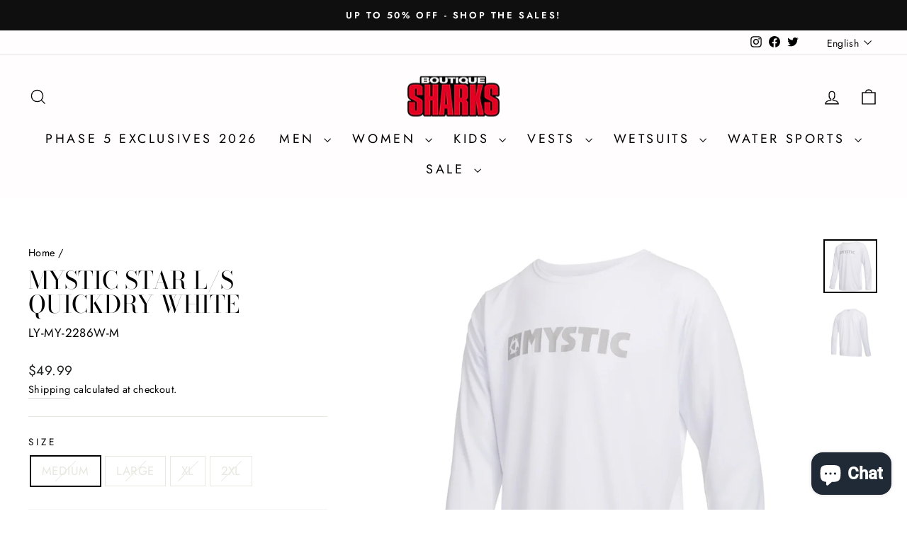

--- FILE ---
content_type: text/html; charset=utf-8
request_url: https://boutiquesharks.com/products/mystic-star-l-s-quickdry-white
body_size: 39408
content:
<!doctype html>
<html class="no-js" lang="en" dir="ltr">
<head>
  <meta charset="utf-8">
  <meta http-equiv="X-UA-Compatible" content="IE=edge,chrome=1">
  <meta name="viewport" content="width=device-width,initial-scale=1">
  <meta name="theme-color" content="#111111">
  <link rel="canonical" href="https://boutiquesharks.com/products/mystic-star-l-s-quickdry-white">
  <link rel="preconnect" href="https://cdn.shopify.com" crossorigin>
  <link rel="preconnect" href="https://fonts.shopifycdn.com" crossorigin>
  <link rel="dns-prefetch" href="https://productreviews.shopifycdn.com">
  <link rel="dns-prefetch" href="https://ajax.googleapis.com">
  <link rel="dns-prefetch" href="https://maps.googleapis.com">
  <link rel="dns-prefetch" href="https://maps.gstatic.com">
<!-- Google Tag Manager -->
<script>(function(w,d,s,l,i){w[l]=w[l]||[];w[l].push({'gtm.start':
new Date().getTime(),event:'gtm.js'});var f=d.getElementsByTagName(s)[0],
j=d.createElement(s),dl=l!='dataLayer'?'&l='+l:'';j.async=true;j.src=
'https://www.googletagmanager.com/gtm.js?id='+i+dl;f.parentNode.insertBefore(j,f);
})(window,document,'script','dataLayer','GTM-MM6XK7SV');</script>
<!-- End Google Tag Manager --><link rel="shortcut icon" href="//boutiquesharks.com/cdn/shop/files/fav-sharks_c3aff767-7d06-4b23-81d2-e0dd86fde69a_32x32.png?v=1613711411" type="image/png" /><title>MYSTIC STAR L/S QUICKDRY WHITE
&ndash; La Boutique Sharks
</title>
<meta name="description" content="It&#39;s in the name – the Star Quickdry is your go-to long-sleeved shirt for warmer spots and will dry up fast after your sessions. It will also prevent your skin from chaffing against anything or burning under the sun with UV protection of UPF 50+. Out of the water, you&#39;ll find that the material is super breathable and w"><meta property="og:site_name" content="La Boutique Sharks">
  <meta property="og:url" content="https://boutiquesharks.com/products/mystic-star-l-s-quickdry-white">
  <meta property="og:title" content="MYSTIC STAR L/S QUICKDRY WHITE">
  <meta property="og:type" content="product">
  <meta property="og:description" content="It&#39;s in the name – the Star Quickdry is your go-to long-sleeved shirt for warmer spots and will dry up fast after your sessions. It will also prevent your skin from chaffing against anything or burning under the sun with UV protection of UPF 50+. Out of the water, you&#39;ll find that the material is super breathable and w"><meta property="og:image" content="http://boutiquesharks.com/cdn/shop/products/112098_b9978659357414ecd2aa4238697b9ca9fc997ce4_d3f60d3f-9e9c-4d11-b0b1-c6b85bbde8a9_png.jpg?v=1662772697">
    <meta property="og:image:secure_url" content="https://boutiquesharks.com/cdn/shop/products/112098_b9978659357414ecd2aa4238697b9ca9fc997ce4_d3f60d3f-9e9c-4d11-b0b1-c6b85bbde8a9_png.jpg?v=1662772697">
    <meta property="og:image:width" content="1000">
    <meta property="og:image:height" content="1000"><meta name="twitter:site" content="@boutiquesharks">
  <meta name="twitter:card" content="summary_large_image">
  <meta name="twitter:title" content="MYSTIC STAR L/S QUICKDRY WHITE">
  <meta name="twitter:description" content="It&#39;s in the name – the Star Quickdry is your go-to long-sleeved shirt for warmer spots and will dry up fast after your sessions. It will also prevent your skin from chaffing against anything or burning under the sun with UV protection of UPF 50+. Out of the water, you&#39;ll find that the material is super breathable and w">
<style data-shopify>@font-face {
  font-family: "Bodoni Moda";
  font-weight: 400;
  font-style: normal;
  font-display: swap;
  src: url("//boutiquesharks.com/cdn/fonts/bodoni_moda/bodonimoda_n4.025af1859727a91866b3c708393a6dc972156491.woff2") format("woff2"),
       url("//boutiquesharks.com/cdn/fonts/bodoni_moda/bodonimoda_n4.aebb4417dfed0dc5ec4a330249c3862add089916.woff") format("woff");
}

  @font-face {
  font-family: Jost;
  font-weight: 400;
  font-style: normal;
  font-display: swap;
  src: url("//boutiquesharks.com/cdn/fonts/jost/jost_n4.d47a1b6347ce4a4c9f437608011273009d91f2b7.woff2") format("woff2"),
       url("//boutiquesharks.com/cdn/fonts/jost/jost_n4.791c46290e672b3f85c3d1c651ef2efa3819eadd.woff") format("woff");
}


  @font-face {
  font-family: Jost;
  font-weight: 600;
  font-style: normal;
  font-display: swap;
  src: url("//boutiquesharks.com/cdn/fonts/jost/jost_n6.ec1178db7a7515114a2d84e3dd680832b7af8b99.woff2") format("woff2"),
       url("//boutiquesharks.com/cdn/fonts/jost/jost_n6.b1178bb6bdd3979fef38e103a3816f6980aeaff9.woff") format("woff");
}

  @font-face {
  font-family: Jost;
  font-weight: 400;
  font-style: italic;
  font-display: swap;
  src: url("//boutiquesharks.com/cdn/fonts/jost/jost_i4.b690098389649750ada222b9763d55796c5283a5.woff2") format("woff2"),
       url("//boutiquesharks.com/cdn/fonts/jost/jost_i4.fd766415a47e50b9e391ae7ec04e2ae25e7e28b0.woff") format("woff");
}

  @font-face {
  font-family: Jost;
  font-weight: 600;
  font-style: italic;
  font-display: swap;
  src: url("//boutiquesharks.com/cdn/fonts/jost/jost_i6.9af7e5f39e3a108c08f24047a4276332d9d7b85e.woff2") format("woff2"),
       url("//boutiquesharks.com/cdn/fonts/jost/jost_i6.2bf310262638f998ed206777ce0b9a3b98b6fe92.woff") format("woff");
}

</style><link href="//boutiquesharks.com/cdn/shop/t/11/assets/theme.css?v=70294652342578195161699887757" rel="stylesheet" type="text/css" media="all" />
<style data-shopify>:root {
    --typeHeaderPrimary: "Bodoni Moda";
    --typeHeaderFallback: serif;
    --typeHeaderSize: 40px;
    --typeHeaderWeight: 400;
    --typeHeaderLineHeight: 1;
    --typeHeaderSpacing: 0.0em;

    --typeBasePrimary:Jost;
    --typeBaseFallback:sans-serif;
    --typeBaseSize: 17px;
    --typeBaseWeight: 400;
    --typeBaseSpacing: 0.025em;
    --typeBaseLineHeight: 1.6;
    --typeBaselineHeightMinus01: 1.5;

    --typeCollectionTitle: 26px;

    --iconWeight: 3px;
    --iconLinecaps: miter;

    
        --buttonRadius: 0;
    

    --colorGridOverlayOpacity: 0.0;
    }

    .placeholder-content {
    background-image: linear-gradient(100deg, #ffffff 40%, #f7f7f7 63%, #ffffff 79%);
    }</style><script>
    document.documentElement.className = document.documentElement.className.replace('no-js', 'js');

    window.theme = window.theme || {};
    theme.routes = {
      home: "/",
      cart: "/cart.js",
      cartPage: "/cart",
      cartAdd: "/cart/add.js",
      cartChange: "/cart/change.js",
      search: "/search",
      predictiveSearch: "/search/suggest"
    };
    theme.strings = {
      soldOut: "Sold Out",
      unavailable: "Unavailable",
      inStockLabel: "In stock, ready to ship",
      oneStockLabel: "Low stock - [count] item left",
      otherStockLabel: "Low stock - [count] items left",
      willNotShipUntil: "Ready to ship [date]",
      willBeInStockAfter: "Back in stock [date]",
      waitingForStock: "Inventory on the way",
      savePrice: "Save [saved_amount]",
      cartEmpty: "Your cart is currently empty.",
      cartTermsConfirmation: "You must agree with the terms and conditions of sales to check out",
      searchCollections: "Collections",
      searchPages: "Pages",
      searchArticles: "Articles",
      productFrom: "from ",
      maxQuantity: "You can only have [quantity] of [title] in your cart."
    };
    theme.settings = {
      cartType: "drawer",
      isCustomerTemplate: false,
      moneyFormat: "${{amount}}",
      saveType: "dollar",
      productImageSize: "natural",
      productImageCover: false,
      predictiveSearch: true,
      predictiveSearchType: null,
      predictiveSearchVendor: false,
      predictiveSearchPrice: false,
      quickView: false,
      themeName: 'Impulse',
      themeVersion: "7.4.0"
    };
  </script>

  <script>window.performance && window.performance.mark && window.performance.mark('shopify.content_for_header.start');</script><meta name="google-site-verification" content="rKvDnIRgqxTxQ1LtWioiOdblz8NIeAhHjoZe6mEKLuU">
<meta id="shopify-digital-wallet" name="shopify-digital-wallet" content="/7603716207/digital_wallets/dialog">
<meta name="shopify-checkout-api-token" content="ee927d82e86abcf38fd2e89eabc12e4e">
<meta id="in-context-paypal-metadata" data-shop-id="7603716207" data-venmo-supported="false" data-environment="production" data-locale="en_US" data-paypal-v4="true" data-currency="CAD">
<link rel="alternate" hreflang="x-default" href="https://boutiquesharks.com/products/mystic-star-l-s-quickdry-white">
<link rel="alternate" hreflang="en" href="https://boutiquesharks.com/products/mystic-star-l-s-quickdry-white">
<link rel="alternate" hreflang="fr" href="https://boutiquesharks.com/fr/products/mystic-star-l-s-quickdry-white">
<link rel="alternate" type="application/json+oembed" href="https://boutiquesharks.com/products/mystic-star-l-s-quickdry-white.oembed">
<script async="async" src="/checkouts/internal/preloads.js?locale=en-CA"></script>
<link rel="preconnect" href="https://shop.app" crossorigin="anonymous">
<script async="async" src="https://shop.app/checkouts/internal/preloads.js?locale=en-CA&shop_id=7603716207" crossorigin="anonymous"></script>
<script id="apple-pay-shop-capabilities" type="application/json">{"shopId":7603716207,"countryCode":"CA","currencyCode":"CAD","merchantCapabilities":["supports3DS"],"merchantId":"gid:\/\/shopify\/Shop\/7603716207","merchantName":"La Boutique Sharks","requiredBillingContactFields":["postalAddress","email","phone"],"requiredShippingContactFields":["postalAddress","email","phone"],"shippingType":"shipping","supportedNetworks":["visa","masterCard","amex","discover","interac","jcb"],"total":{"type":"pending","label":"La Boutique Sharks","amount":"1.00"},"shopifyPaymentsEnabled":true,"supportsSubscriptions":true}</script>
<script id="shopify-features" type="application/json">{"accessToken":"ee927d82e86abcf38fd2e89eabc12e4e","betas":["rich-media-storefront-analytics"],"domain":"boutiquesharks.com","predictiveSearch":true,"shopId":7603716207,"locale":"en"}</script>
<script>var Shopify = Shopify || {};
Shopify.shop = "boutiquesharks-com.myshopify.com";
Shopify.locale = "en";
Shopify.currency = {"active":"CAD","rate":"1.0"};
Shopify.country = "CA";
Shopify.theme = {"name":"Impulse Theme (Pastilles Discount)","id":162560999712,"schema_name":"Impulse","schema_version":"7.4.0","theme_store_id":857,"role":"main"};
Shopify.theme.handle = "null";
Shopify.theme.style = {"id":null,"handle":null};
Shopify.cdnHost = "boutiquesharks.com/cdn";
Shopify.routes = Shopify.routes || {};
Shopify.routes.root = "/";</script>
<script type="module">!function(o){(o.Shopify=o.Shopify||{}).modules=!0}(window);</script>
<script>!function(o){function n(){var o=[];function n(){o.push(Array.prototype.slice.apply(arguments))}return n.q=o,n}var t=o.Shopify=o.Shopify||{};t.loadFeatures=n(),t.autoloadFeatures=n()}(window);</script>
<script>
  window.ShopifyPay = window.ShopifyPay || {};
  window.ShopifyPay.apiHost = "shop.app\/pay";
  window.ShopifyPay.redirectState = null;
</script>
<script id="shop-js-analytics" type="application/json">{"pageType":"product"}</script>
<script defer="defer" async type="module" src="//boutiquesharks.com/cdn/shopifycloud/shop-js/modules/v2/client.init-shop-cart-sync_C5BV16lS.en.esm.js"></script>
<script defer="defer" async type="module" src="//boutiquesharks.com/cdn/shopifycloud/shop-js/modules/v2/chunk.common_CygWptCX.esm.js"></script>
<script type="module">
  await import("//boutiquesharks.com/cdn/shopifycloud/shop-js/modules/v2/client.init-shop-cart-sync_C5BV16lS.en.esm.js");
await import("//boutiquesharks.com/cdn/shopifycloud/shop-js/modules/v2/chunk.common_CygWptCX.esm.js");

  window.Shopify.SignInWithShop?.initShopCartSync?.({"fedCMEnabled":true,"windoidEnabled":true});

</script>
<script defer="defer" async type="module" src="//boutiquesharks.com/cdn/shopifycloud/shop-js/modules/v2/client.payment-terms_CZxnsJam.en.esm.js"></script>
<script defer="defer" async type="module" src="//boutiquesharks.com/cdn/shopifycloud/shop-js/modules/v2/chunk.common_CygWptCX.esm.js"></script>
<script defer="defer" async type="module" src="//boutiquesharks.com/cdn/shopifycloud/shop-js/modules/v2/chunk.modal_D71HUcav.esm.js"></script>
<script type="module">
  await import("//boutiquesharks.com/cdn/shopifycloud/shop-js/modules/v2/client.payment-terms_CZxnsJam.en.esm.js");
await import("//boutiquesharks.com/cdn/shopifycloud/shop-js/modules/v2/chunk.common_CygWptCX.esm.js");
await import("//boutiquesharks.com/cdn/shopifycloud/shop-js/modules/v2/chunk.modal_D71HUcav.esm.js");

  
</script>
<script>
  window.Shopify = window.Shopify || {};
  if (!window.Shopify.featureAssets) window.Shopify.featureAssets = {};
  window.Shopify.featureAssets['shop-js'] = {"shop-cart-sync":["modules/v2/client.shop-cart-sync_ZFArdW7E.en.esm.js","modules/v2/chunk.common_CygWptCX.esm.js"],"init-fed-cm":["modules/v2/client.init-fed-cm_CmiC4vf6.en.esm.js","modules/v2/chunk.common_CygWptCX.esm.js"],"shop-button":["modules/v2/client.shop-button_tlx5R9nI.en.esm.js","modules/v2/chunk.common_CygWptCX.esm.js"],"shop-cash-offers":["modules/v2/client.shop-cash-offers_DOA2yAJr.en.esm.js","modules/v2/chunk.common_CygWptCX.esm.js","modules/v2/chunk.modal_D71HUcav.esm.js"],"init-windoid":["modules/v2/client.init-windoid_sURxWdc1.en.esm.js","modules/v2/chunk.common_CygWptCX.esm.js"],"shop-toast-manager":["modules/v2/client.shop-toast-manager_ClPi3nE9.en.esm.js","modules/v2/chunk.common_CygWptCX.esm.js"],"init-shop-email-lookup-coordinator":["modules/v2/client.init-shop-email-lookup-coordinator_B8hsDcYM.en.esm.js","modules/v2/chunk.common_CygWptCX.esm.js"],"init-shop-cart-sync":["modules/v2/client.init-shop-cart-sync_C5BV16lS.en.esm.js","modules/v2/chunk.common_CygWptCX.esm.js"],"avatar":["modules/v2/client.avatar_BTnouDA3.en.esm.js"],"pay-button":["modules/v2/client.pay-button_FdsNuTd3.en.esm.js","modules/v2/chunk.common_CygWptCX.esm.js"],"init-customer-accounts":["modules/v2/client.init-customer-accounts_DxDtT_ad.en.esm.js","modules/v2/client.shop-login-button_C5VAVYt1.en.esm.js","modules/v2/chunk.common_CygWptCX.esm.js","modules/v2/chunk.modal_D71HUcav.esm.js"],"init-shop-for-new-customer-accounts":["modules/v2/client.init-shop-for-new-customer-accounts_ChsxoAhi.en.esm.js","modules/v2/client.shop-login-button_C5VAVYt1.en.esm.js","modules/v2/chunk.common_CygWptCX.esm.js","modules/v2/chunk.modal_D71HUcav.esm.js"],"shop-login-button":["modules/v2/client.shop-login-button_C5VAVYt1.en.esm.js","modules/v2/chunk.common_CygWptCX.esm.js","modules/v2/chunk.modal_D71HUcav.esm.js"],"init-customer-accounts-sign-up":["modules/v2/client.init-customer-accounts-sign-up_CPSyQ0Tj.en.esm.js","modules/v2/client.shop-login-button_C5VAVYt1.en.esm.js","modules/v2/chunk.common_CygWptCX.esm.js","modules/v2/chunk.modal_D71HUcav.esm.js"],"shop-follow-button":["modules/v2/client.shop-follow-button_Cva4Ekp9.en.esm.js","modules/v2/chunk.common_CygWptCX.esm.js","modules/v2/chunk.modal_D71HUcav.esm.js"],"checkout-modal":["modules/v2/client.checkout-modal_BPM8l0SH.en.esm.js","modules/v2/chunk.common_CygWptCX.esm.js","modules/v2/chunk.modal_D71HUcav.esm.js"],"lead-capture":["modules/v2/client.lead-capture_Bi8yE_yS.en.esm.js","modules/v2/chunk.common_CygWptCX.esm.js","modules/v2/chunk.modal_D71HUcav.esm.js"],"shop-login":["modules/v2/client.shop-login_D6lNrXab.en.esm.js","modules/v2/chunk.common_CygWptCX.esm.js","modules/v2/chunk.modal_D71HUcav.esm.js"],"payment-terms":["modules/v2/client.payment-terms_CZxnsJam.en.esm.js","modules/v2/chunk.common_CygWptCX.esm.js","modules/v2/chunk.modal_D71HUcav.esm.js"]};
</script>
<script>(function() {
  var isLoaded = false;
  function asyncLoad() {
    if (isLoaded) return;
    isLoaded = true;
    var urls = ["https:\/\/campaignified.app\/assets\/script_tags\/newsletter.js?shop=boutiquesharks-com.myshopify.com","https:\/\/cdn.nfcube.com\/instafeed-0ce3051e2f6b852ddaa481b7570e4a45.js?shop=boutiquesharks-com.myshopify.com","https:\/\/api.prod-rome.ue2.breadgateway.net\/api\/shopify-plugin-backend\/messaging-app\/cart.js?shopId=e67d8dc2-1932-438b-83f1-ccfb9f942819\u0026shop=boutiquesharks-com.myshopify.com"];
    for (var i = 0; i < urls.length; i++) {
      var s = document.createElement('script');
      s.type = 'text/javascript';
      s.async = true;
      s.src = urls[i];
      var x = document.getElementsByTagName('script')[0];
      x.parentNode.insertBefore(s, x);
    }
  };
  if(window.attachEvent) {
    window.attachEvent('onload', asyncLoad);
  } else {
    window.addEventListener('load', asyncLoad, false);
  }
})();</script>
<script id="__st">var __st={"a":7603716207,"offset":-18000,"reqid":"f3fdb34b-0f30-4760-a0ff-2f9fbb1b88b5-1768818110","pageurl":"boutiquesharks.com\/products\/mystic-star-l-s-quickdry-white","u":"fe17636a1ce9","p":"product","rtyp":"product","rid":7049639854191};</script>
<script>window.ShopifyPaypalV4VisibilityTracking = true;</script>
<script id="captcha-bootstrap">!function(){'use strict';const t='contact',e='account',n='new_comment',o=[[t,t],['blogs',n],['comments',n],[t,'customer']],c=[[e,'customer_login'],[e,'guest_login'],[e,'recover_customer_password'],[e,'create_customer']],r=t=>t.map((([t,e])=>`form[action*='/${t}']:not([data-nocaptcha='true']) input[name='form_type'][value='${e}']`)).join(','),a=t=>()=>t?[...document.querySelectorAll(t)].map((t=>t.form)):[];function s(){const t=[...o],e=r(t);return a(e)}const i='password',u='form_key',d=['recaptcha-v3-token','g-recaptcha-response','h-captcha-response',i],f=()=>{try{return window.sessionStorage}catch{return}},m='__shopify_v',_=t=>t.elements[u];function p(t,e,n=!1){try{const o=window.sessionStorage,c=JSON.parse(o.getItem(e)),{data:r}=function(t){const{data:e,action:n}=t;return t[m]||n?{data:e,action:n}:{data:t,action:n}}(c);for(const[e,n]of Object.entries(r))t.elements[e]&&(t.elements[e].value=n);n&&o.removeItem(e)}catch(o){console.error('form repopulation failed',{error:o})}}const l='form_type',E='cptcha';function T(t){t.dataset[E]=!0}const w=window,h=w.document,L='Shopify',v='ce_forms',y='captcha';let A=!1;((t,e)=>{const n=(g='f06e6c50-85a8-45c8-87d0-21a2b65856fe',I='https://cdn.shopify.com/shopifycloud/storefront-forms-hcaptcha/ce_storefront_forms_captcha_hcaptcha.v1.5.2.iife.js',D={infoText:'Protected by hCaptcha',privacyText:'Privacy',termsText:'Terms'},(t,e,n)=>{const o=w[L][v],c=o.bindForm;if(c)return c(t,g,e,D).then(n);var r;o.q.push([[t,g,e,D],n]),r=I,A||(h.body.append(Object.assign(h.createElement('script'),{id:'captcha-provider',async:!0,src:r})),A=!0)});var g,I,D;w[L]=w[L]||{},w[L][v]=w[L][v]||{},w[L][v].q=[],w[L][y]=w[L][y]||{},w[L][y].protect=function(t,e){n(t,void 0,e),T(t)},Object.freeze(w[L][y]),function(t,e,n,w,h,L){const[v,y,A,g]=function(t,e,n){const i=e?o:[],u=t?c:[],d=[...i,...u],f=r(d),m=r(i),_=r(d.filter((([t,e])=>n.includes(e))));return[a(f),a(m),a(_),s()]}(w,h,L),I=t=>{const e=t.target;return e instanceof HTMLFormElement?e:e&&e.form},D=t=>v().includes(t);t.addEventListener('submit',(t=>{const e=I(t);if(!e)return;const n=D(e)&&!e.dataset.hcaptchaBound&&!e.dataset.recaptchaBound,o=_(e),c=g().includes(e)&&(!o||!o.value);(n||c)&&t.preventDefault(),c&&!n&&(function(t){try{if(!f())return;!function(t){const e=f();if(!e)return;const n=_(t);if(!n)return;const o=n.value;o&&e.removeItem(o)}(t);const e=Array.from(Array(32),(()=>Math.random().toString(36)[2])).join('');!function(t,e){_(t)||t.append(Object.assign(document.createElement('input'),{type:'hidden',name:u})),t.elements[u].value=e}(t,e),function(t,e){const n=f();if(!n)return;const o=[...t.querySelectorAll(`input[type='${i}']`)].map((({name:t})=>t)),c=[...d,...o],r={};for(const[a,s]of new FormData(t).entries())c.includes(a)||(r[a]=s);n.setItem(e,JSON.stringify({[m]:1,action:t.action,data:r}))}(t,e)}catch(e){console.error('failed to persist form',e)}}(e),e.submit())}));const S=(t,e)=>{t&&!t.dataset[E]&&(n(t,e.some((e=>e===t))),T(t))};for(const o of['focusin','change'])t.addEventListener(o,(t=>{const e=I(t);D(e)&&S(e,y())}));const B=e.get('form_key'),M=e.get(l),P=B&&M;t.addEventListener('DOMContentLoaded',(()=>{const t=y();if(P)for(const e of t)e.elements[l].value===M&&p(e,B);[...new Set([...A(),...v().filter((t=>'true'===t.dataset.shopifyCaptcha))])].forEach((e=>S(e,t)))}))}(h,new URLSearchParams(w.location.search),n,t,e,['guest_login'])})(!0,!0)}();</script>
<script integrity="sha256-4kQ18oKyAcykRKYeNunJcIwy7WH5gtpwJnB7kiuLZ1E=" data-source-attribution="shopify.loadfeatures" defer="defer" src="//boutiquesharks.com/cdn/shopifycloud/storefront/assets/storefront/load_feature-a0a9edcb.js" crossorigin="anonymous"></script>
<script crossorigin="anonymous" defer="defer" src="//boutiquesharks.com/cdn/shopifycloud/storefront/assets/shopify_pay/storefront-65b4c6d7.js?v=20250812"></script>
<script data-source-attribution="shopify.dynamic_checkout.dynamic.init">var Shopify=Shopify||{};Shopify.PaymentButton=Shopify.PaymentButton||{isStorefrontPortableWallets:!0,init:function(){window.Shopify.PaymentButton.init=function(){};var t=document.createElement("script");t.src="https://boutiquesharks.com/cdn/shopifycloud/portable-wallets/latest/portable-wallets.en.js",t.type="module",document.head.appendChild(t)}};
</script>
<script data-source-attribution="shopify.dynamic_checkout.buyer_consent">
  function portableWalletsHideBuyerConsent(e){var t=document.getElementById("shopify-buyer-consent"),n=document.getElementById("shopify-subscription-policy-button");t&&n&&(t.classList.add("hidden"),t.setAttribute("aria-hidden","true"),n.removeEventListener("click",e))}function portableWalletsShowBuyerConsent(e){var t=document.getElementById("shopify-buyer-consent"),n=document.getElementById("shopify-subscription-policy-button");t&&n&&(t.classList.remove("hidden"),t.removeAttribute("aria-hidden"),n.addEventListener("click",e))}window.Shopify?.PaymentButton&&(window.Shopify.PaymentButton.hideBuyerConsent=portableWalletsHideBuyerConsent,window.Shopify.PaymentButton.showBuyerConsent=portableWalletsShowBuyerConsent);
</script>
<script data-source-attribution="shopify.dynamic_checkout.cart.bootstrap">document.addEventListener("DOMContentLoaded",(function(){function t(){return document.querySelector("shopify-accelerated-checkout-cart, shopify-accelerated-checkout")}if(t())Shopify.PaymentButton.init();else{new MutationObserver((function(e,n){t()&&(Shopify.PaymentButton.init(),n.disconnect())})).observe(document.body,{childList:!0,subtree:!0})}}));
</script>
<link id="shopify-accelerated-checkout-styles" rel="stylesheet" media="screen" href="https://boutiquesharks.com/cdn/shopifycloud/portable-wallets/latest/accelerated-checkout-backwards-compat.css" crossorigin="anonymous">
<style id="shopify-accelerated-checkout-cart">
        #shopify-buyer-consent {
  margin-top: 1em;
  display: inline-block;
  width: 100%;
}

#shopify-buyer-consent.hidden {
  display: none;
}

#shopify-subscription-policy-button {
  background: none;
  border: none;
  padding: 0;
  text-decoration: underline;
  font-size: inherit;
  cursor: pointer;
}

#shopify-subscription-policy-button::before {
  box-shadow: none;
}

      </style>

<script>window.performance && window.performance.mark && window.performance.mark('shopify.content_for_header.end');</script>

  <script src="//boutiquesharks.com/cdn/shop/t/11/assets/vendor-scripts-v11.js" defer="defer"></script><link rel="stylesheet" href="//boutiquesharks.com/cdn/shop/t/11/assets/country-flags.css"><script src="//boutiquesharks.com/cdn/shop/t/11/assets/theme.js?v=66447858802808184731699887726" defer="defer"></script>
  <meta name="google-site-verification" content="xrQ7jlVkpCYaW-a2nxGxm2LmyGNZt0hYOKBzp287do0" />
  <!-- Google tag (gtag.js) --> <script async src="https://www.googletagmanager.com/gtag/js?id=AW-809505252"></script> <script> window.dataLayer = window.dataLayer || []; function gtag(){dataLayer.push(arguments);} gtag('js', new Date()); gtag('config', 'AW-809505252'); </script>
<!-- BEGIN app block: shopify://apps/instafeed/blocks/head-block/c447db20-095d-4a10-9725-b5977662c9d5 --><link rel="preconnect" href="https://cdn.nfcube.com/">
<link rel="preconnect" href="https://scontent.cdninstagram.com/">






<!-- END app block --><script src="https://cdn.shopify.com/extensions/cfc76123-b24f-4e9a-a1dc-585518796af7/forms-2294/assets/shopify-forms-loader.js" type="text/javascript" defer="defer"></script>
<script src="https://cdn.shopify.com/extensions/019b35a3-cff8-7eb0-85f4-edb1f960047c/avada-app-49/assets/avada-cookie.js" type="text/javascript" defer="defer"></script>
<script src="https://cdn.shopify.com/extensions/7bc9bb47-adfa-4267-963e-cadee5096caf/inbox-1252/assets/inbox-chat-loader.js" type="text/javascript" defer="defer"></script>
<link href="https://monorail-edge.shopifysvc.com" rel="dns-prefetch">
<script>(function(){if ("sendBeacon" in navigator && "performance" in window) {try {var session_token_from_headers = performance.getEntriesByType('navigation')[0].serverTiming.find(x => x.name == '_s').description;} catch {var session_token_from_headers = undefined;}var session_cookie_matches = document.cookie.match(/_shopify_s=([^;]*)/);var session_token_from_cookie = session_cookie_matches && session_cookie_matches.length === 2 ? session_cookie_matches[1] : "";var session_token = session_token_from_headers || session_token_from_cookie || "";function handle_abandonment_event(e) {var entries = performance.getEntries().filter(function(entry) {return /monorail-edge.shopifysvc.com/.test(entry.name);});if (!window.abandonment_tracked && entries.length === 0) {window.abandonment_tracked = true;var currentMs = Date.now();var navigation_start = performance.timing.navigationStart;var payload = {shop_id: 7603716207,url: window.location.href,navigation_start,duration: currentMs - navigation_start,session_token,page_type: "product"};window.navigator.sendBeacon("https://monorail-edge.shopifysvc.com/v1/produce", JSON.stringify({schema_id: "online_store_buyer_site_abandonment/1.1",payload: payload,metadata: {event_created_at_ms: currentMs,event_sent_at_ms: currentMs}}));}}window.addEventListener('pagehide', handle_abandonment_event);}}());</script>
<script id="web-pixels-manager-setup">(function e(e,d,r,n,o){if(void 0===o&&(o={}),!Boolean(null===(a=null===(i=window.Shopify)||void 0===i?void 0:i.analytics)||void 0===a?void 0:a.replayQueue)){var i,a;window.Shopify=window.Shopify||{};var t=window.Shopify;t.analytics=t.analytics||{};var s=t.analytics;s.replayQueue=[],s.publish=function(e,d,r){return s.replayQueue.push([e,d,r]),!0};try{self.performance.mark("wpm:start")}catch(e){}var l=function(){var e={modern:/Edge?\/(1{2}[4-9]|1[2-9]\d|[2-9]\d{2}|\d{4,})\.\d+(\.\d+|)|Firefox\/(1{2}[4-9]|1[2-9]\d|[2-9]\d{2}|\d{4,})\.\d+(\.\d+|)|Chrom(ium|e)\/(9{2}|\d{3,})\.\d+(\.\d+|)|(Maci|X1{2}).+ Version\/(15\.\d+|(1[6-9]|[2-9]\d|\d{3,})\.\d+)([,.]\d+|)( \(\w+\)|)( Mobile\/\w+|) Safari\/|Chrome.+OPR\/(9{2}|\d{3,})\.\d+\.\d+|(CPU[ +]OS|iPhone[ +]OS|CPU[ +]iPhone|CPU IPhone OS|CPU iPad OS)[ +]+(15[._]\d+|(1[6-9]|[2-9]\d|\d{3,})[._]\d+)([._]\d+|)|Android:?[ /-](13[3-9]|1[4-9]\d|[2-9]\d{2}|\d{4,})(\.\d+|)(\.\d+|)|Android.+Firefox\/(13[5-9]|1[4-9]\d|[2-9]\d{2}|\d{4,})\.\d+(\.\d+|)|Android.+Chrom(ium|e)\/(13[3-9]|1[4-9]\d|[2-9]\d{2}|\d{4,})\.\d+(\.\d+|)|SamsungBrowser\/([2-9]\d|\d{3,})\.\d+/,legacy:/Edge?\/(1[6-9]|[2-9]\d|\d{3,})\.\d+(\.\d+|)|Firefox\/(5[4-9]|[6-9]\d|\d{3,})\.\d+(\.\d+|)|Chrom(ium|e)\/(5[1-9]|[6-9]\d|\d{3,})\.\d+(\.\d+|)([\d.]+$|.*Safari\/(?![\d.]+ Edge\/[\d.]+$))|(Maci|X1{2}).+ Version\/(10\.\d+|(1[1-9]|[2-9]\d|\d{3,})\.\d+)([,.]\d+|)( \(\w+\)|)( Mobile\/\w+|) Safari\/|Chrome.+OPR\/(3[89]|[4-9]\d|\d{3,})\.\d+\.\d+|(CPU[ +]OS|iPhone[ +]OS|CPU[ +]iPhone|CPU IPhone OS|CPU iPad OS)[ +]+(10[._]\d+|(1[1-9]|[2-9]\d|\d{3,})[._]\d+)([._]\d+|)|Android:?[ /-](13[3-9]|1[4-9]\d|[2-9]\d{2}|\d{4,})(\.\d+|)(\.\d+|)|Mobile Safari.+OPR\/([89]\d|\d{3,})\.\d+\.\d+|Android.+Firefox\/(13[5-9]|1[4-9]\d|[2-9]\d{2}|\d{4,})\.\d+(\.\d+|)|Android.+Chrom(ium|e)\/(13[3-9]|1[4-9]\d|[2-9]\d{2}|\d{4,})\.\d+(\.\d+|)|Android.+(UC? ?Browser|UCWEB|U3)[ /]?(15\.([5-9]|\d{2,})|(1[6-9]|[2-9]\d|\d{3,})\.\d+)\.\d+|SamsungBrowser\/(5\.\d+|([6-9]|\d{2,})\.\d+)|Android.+MQ{2}Browser\/(14(\.(9|\d{2,})|)|(1[5-9]|[2-9]\d|\d{3,})(\.\d+|))(\.\d+|)|K[Aa][Ii]OS\/(3\.\d+|([4-9]|\d{2,})\.\d+)(\.\d+|)/},d=e.modern,r=e.legacy,n=navigator.userAgent;return n.match(d)?"modern":n.match(r)?"legacy":"unknown"}(),u="modern"===l?"modern":"legacy",c=(null!=n?n:{modern:"",legacy:""})[u],f=function(e){return[e.baseUrl,"/wpm","/b",e.hashVersion,"modern"===e.buildTarget?"m":"l",".js"].join("")}({baseUrl:d,hashVersion:r,buildTarget:u}),m=function(e){var d=e.version,r=e.bundleTarget,n=e.surface,o=e.pageUrl,i=e.monorailEndpoint;return{emit:function(e){var a=e.status,t=e.errorMsg,s=(new Date).getTime(),l=JSON.stringify({metadata:{event_sent_at_ms:s},events:[{schema_id:"web_pixels_manager_load/3.1",payload:{version:d,bundle_target:r,page_url:o,status:a,surface:n,error_msg:t},metadata:{event_created_at_ms:s}}]});if(!i)return console&&console.warn&&console.warn("[Web Pixels Manager] No Monorail endpoint provided, skipping logging."),!1;try{return self.navigator.sendBeacon.bind(self.navigator)(i,l)}catch(e){}var u=new XMLHttpRequest;try{return u.open("POST",i,!0),u.setRequestHeader("Content-Type","text/plain"),u.send(l),!0}catch(e){return console&&console.warn&&console.warn("[Web Pixels Manager] Got an unhandled error while logging to Monorail."),!1}}}}({version:r,bundleTarget:l,surface:e.surface,pageUrl:self.location.href,monorailEndpoint:e.monorailEndpoint});try{o.browserTarget=l,function(e){var d=e.src,r=e.async,n=void 0===r||r,o=e.onload,i=e.onerror,a=e.sri,t=e.scriptDataAttributes,s=void 0===t?{}:t,l=document.createElement("script"),u=document.querySelector("head"),c=document.querySelector("body");if(l.async=n,l.src=d,a&&(l.integrity=a,l.crossOrigin="anonymous"),s)for(var f in s)if(Object.prototype.hasOwnProperty.call(s,f))try{l.dataset[f]=s[f]}catch(e){}if(o&&l.addEventListener("load",o),i&&l.addEventListener("error",i),u)u.appendChild(l);else{if(!c)throw new Error("Did not find a head or body element to append the script");c.appendChild(l)}}({src:f,async:!0,onload:function(){if(!function(){var e,d;return Boolean(null===(d=null===(e=window.Shopify)||void 0===e?void 0:e.analytics)||void 0===d?void 0:d.initialized)}()){var d=window.webPixelsManager.init(e)||void 0;if(d){var r=window.Shopify.analytics;r.replayQueue.forEach((function(e){var r=e[0],n=e[1],o=e[2];d.publishCustomEvent(r,n,o)})),r.replayQueue=[],r.publish=d.publishCustomEvent,r.visitor=d.visitor,r.initialized=!0}}},onerror:function(){return m.emit({status:"failed",errorMsg:"".concat(f," has failed to load")})},sri:function(e){var d=/^sha384-[A-Za-z0-9+/=]+$/;return"string"==typeof e&&d.test(e)}(c)?c:"",scriptDataAttributes:o}),m.emit({status:"loading"})}catch(e){m.emit({status:"failed",errorMsg:(null==e?void 0:e.message)||"Unknown error"})}}})({shopId: 7603716207,storefrontBaseUrl: "https://boutiquesharks.com",extensionsBaseUrl: "https://extensions.shopifycdn.com/cdn/shopifycloud/web-pixels-manager",monorailEndpoint: "https://monorail-edge.shopifysvc.com/unstable/produce_batch",surface: "storefront-renderer",enabledBetaFlags: ["2dca8a86"],webPixelsConfigList: [{"id":"740753696","configuration":"{\"config\":\"{\\\"google_tag_ids\\\":[\\\"G-JD8BTVNDPE\\\",\\\"GT-NGS95XZL\\\"],\\\"target_country\\\":\\\"CA\\\",\\\"gtag_events\\\":[{\\\"type\\\":\\\"search\\\",\\\"action_label\\\":\\\"G-JD8BTVNDPE\\\"},{\\\"type\\\":\\\"begin_checkout\\\",\\\"action_label\\\":\\\"G-JD8BTVNDPE\\\"},{\\\"type\\\":\\\"view_item\\\",\\\"action_label\\\":[\\\"G-JD8BTVNDPE\\\",\\\"MC-6NBCKMP9L1\\\"]},{\\\"type\\\":\\\"purchase\\\",\\\"action_label\\\":[\\\"G-JD8BTVNDPE\\\",\\\"MC-6NBCKMP9L1\\\"]},{\\\"type\\\":\\\"page_view\\\",\\\"action_label\\\":[\\\"G-JD8BTVNDPE\\\",\\\"MC-6NBCKMP9L1\\\"]},{\\\"type\\\":\\\"add_payment_info\\\",\\\"action_label\\\":\\\"G-JD8BTVNDPE\\\"},{\\\"type\\\":\\\"add_to_cart\\\",\\\"action_label\\\":\\\"G-JD8BTVNDPE\\\"}],\\\"enable_monitoring_mode\\\":false}\"}","eventPayloadVersion":"v1","runtimeContext":"OPEN","scriptVersion":"b2a88bafab3e21179ed38636efcd8a93","type":"APP","apiClientId":1780363,"privacyPurposes":[],"dataSharingAdjustments":{"protectedCustomerApprovalScopes":["read_customer_address","read_customer_email","read_customer_name","read_customer_personal_data","read_customer_phone"]}},{"id":"298975520","configuration":"{\"pixel_id\":\"978502282514550\",\"pixel_type\":\"facebook_pixel\",\"metaapp_system_user_token\":\"-\"}","eventPayloadVersion":"v1","runtimeContext":"OPEN","scriptVersion":"ca16bc87fe92b6042fbaa3acc2fbdaa6","type":"APP","apiClientId":2329312,"privacyPurposes":["ANALYTICS","MARKETING","SALE_OF_DATA"],"dataSharingAdjustments":{"protectedCustomerApprovalScopes":["read_customer_address","read_customer_email","read_customer_name","read_customer_personal_data","read_customer_phone"]}},{"id":"shopify-app-pixel","configuration":"{}","eventPayloadVersion":"v1","runtimeContext":"STRICT","scriptVersion":"0450","apiClientId":"shopify-pixel","type":"APP","privacyPurposes":["ANALYTICS","MARKETING"]},{"id":"shopify-custom-pixel","eventPayloadVersion":"v1","runtimeContext":"LAX","scriptVersion":"0450","apiClientId":"shopify-pixel","type":"CUSTOM","privacyPurposes":["ANALYTICS","MARKETING"]}],isMerchantRequest: false,initData: {"shop":{"name":"La Boutique Sharks","paymentSettings":{"currencyCode":"CAD"},"myshopifyDomain":"boutiquesharks-com.myshopify.com","countryCode":"CA","storefrontUrl":"https:\/\/boutiquesharks.com"},"customer":null,"cart":null,"checkout":null,"productVariants":[{"price":{"amount":49.99,"currencyCode":"CAD"},"product":{"title":"MYSTIC STAR L\/S QUICKDRY WHITE","vendor":"MYSTIC","id":"7049639854191","untranslatedTitle":"MYSTIC STAR L\/S QUICKDRY WHITE","url":"\/products\/mystic-star-l-s-quickdry-white","type":"VÊTEMENTS"},"id":"40934004424815","image":{"src":"\/\/boutiquesharks.com\/cdn\/shop\/products\/112098_b9978659357414ecd2aa4238697b9ca9fc997ce4_d3f60d3f-9e9c-4d11-b0b1-c6b85bbde8a9_png.jpg?v=1662772697"},"sku":"LY-MY-2286W-M","title":"MEDIUM","untranslatedTitle":"MEDIUM"},{"price":{"amount":49.99,"currencyCode":"CAD"},"product":{"title":"MYSTIC STAR L\/S QUICKDRY WHITE","vendor":"MYSTIC","id":"7049639854191","untranslatedTitle":"MYSTIC STAR L\/S QUICKDRY WHITE","url":"\/products\/mystic-star-l-s-quickdry-white","type":"VÊTEMENTS"},"id":"40934004457583","image":{"src":"\/\/boutiquesharks.com\/cdn\/shop\/products\/112098_b9978659357414ecd2aa4238697b9ca9fc997ce4_d3f60d3f-9e9c-4d11-b0b1-c6b85bbde8a9_png.jpg?v=1662772697"},"sku":"LY-MY-2286W-L","title":"LARGE","untranslatedTitle":"LARGE"},{"price":{"amount":49.99,"currencyCode":"CAD"},"product":{"title":"MYSTIC STAR L\/S QUICKDRY WHITE","vendor":"MYSTIC","id":"7049639854191","untranslatedTitle":"MYSTIC STAR L\/S QUICKDRY WHITE","url":"\/products\/mystic-star-l-s-quickdry-white","type":"VÊTEMENTS"},"id":"40934004490351","image":{"src":"\/\/boutiquesharks.com\/cdn\/shop\/products\/112098_b9978659357414ecd2aa4238697b9ca9fc997ce4_d3f60d3f-9e9c-4d11-b0b1-c6b85bbde8a9_png.jpg?v=1662772697"},"sku":"LY-MY-2286W-XL","title":"XL","untranslatedTitle":"XL"},{"price":{"amount":49.99,"currencyCode":"CAD"},"product":{"title":"MYSTIC STAR L\/S QUICKDRY WHITE","vendor":"MYSTIC","id":"7049639854191","untranslatedTitle":"MYSTIC STAR L\/S QUICKDRY WHITE","url":"\/products\/mystic-star-l-s-quickdry-white","type":"VÊTEMENTS"},"id":"40934004523119","image":{"src":"\/\/boutiquesharks.com\/cdn\/shop\/products\/112098_b9978659357414ecd2aa4238697b9ca9fc997ce4_d3f60d3f-9e9c-4d11-b0b1-c6b85bbde8a9_png.jpg?v=1662772697"},"sku":"LY-MY-2286W-2XL","title":"2XL","untranslatedTitle":"2XL"}],"purchasingCompany":null},},"https://boutiquesharks.com/cdn","fcfee988w5aeb613cpc8e4bc33m6693e112",{"modern":"","legacy":""},{"shopId":"7603716207","storefrontBaseUrl":"https:\/\/boutiquesharks.com","extensionBaseUrl":"https:\/\/extensions.shopifycdn.com\/cdn\/shopifycloud\/web-pixels-manager","surface":"storefront-renderer","enabledBetaFlags":"[\"2dca8a86\"]","isMerchantRequest":"false","hashVersion":"fcfee988w5aeb613cpc8e4bc33m6693e112","publish":"custom","events":"[[\"page_viewed\",{}],[\"product_viewed\",{\"productVariant\":{\"price\":{\"amount\":49.99,\"currencyCode\":\"CAD\"},\"product\":{\"title\":\"MYSTIC STAR L\/S QUICKDRY WHITE\",\"vendor\":\"MYSTIC\",\"id\":\"7049639854191\",\"untranslatedTitle\":\"MYSTIC STAR L\/S QUICKDRY WHITE\",\"url\":\"\/products\/mystic-star-l-s-quickdry-white\",\"type\":\"VÊTEMENTS\"},\"id\":\"40934004424815\",\"image\":{\"src\":\"\/\/boutiquesharks.com\/cdn\/shop\/products\/112098_b9978659357414ecd2aa4238697b9ca9fc997ce4_d3f60d3f-9e9c-4d11-b0b1-c6b85bbde8a9_png.jpg?v=1662772697\"},\"sku\":\"LY-MY-2286W-M\",\"title\":\"MEDIUM\",\"untranslatedTitle\":\"MEDIUM\"}}]]"});</script><script>
  window.ShopifyAnalytics = window.ShopifyAnalytics || {};
  window.ShopifyAnalytics.meta = window.ShopifyAnalytics.meta || {};
  window.ShopifyAnalytics.meta.currency = 'CAD';
  var meta = {"product":{"id":7049639854191,"gid":"gid:\/\/shopify\/Product\/7049639854191","vendor":"MYSTIC","type":"VÊTEMENTS","handle":"mystic-star-l-s-quickdry-white","variants":[{"id":40934004424815,"price":4999,"name":"MYSTIC STAR L\/S QUICKDRY WHITE - MEDIUM","public_title":"MEDIUM","sku":"LY-MY-2286W-M"},{"id":40934004457583,"price":4999,"name":"MYSTIC STAR L\/S QUICKDRY WHITE - LARGE","public_title":"LARGE","sku":"LY-MY-2286W-L"},{"id":40934004490351,"price":4999,"name":"MYSTIC STAR L\/S QUICKDRY WHITE - XL","public_title":"XL","sku":"LY-MY-2286W-XL"},{"id":40934004523119,"price":4999,"name":"MYSTIC STAR L\/S QUICKDRY WHITE - 2XL","public_title":"2XL","sku":"LY-MY-2286W-2XL"}],"remote":false},"page":{"pageType":"product","resourceType":"product","resourceId":7049639854191,"requestId":"f3fdb34b-0f30-4760-a0ff-2f9fbb1b88b5-1768818110"}};
  for (var attr in meta) {
    window.ShopifyAnalytics.meta[attr] = meta[attr];
  }
</script>
<script class="analytics">
  (function () {
    var customDocumentWrite = function(content) {
      var jquery = null;

      if (window.jQuery) {
        jquery = window.jQuery;
      } else if (window.Checkout && window.Checkout.$) {
        jquery = window.Checkout.$;
      }

      if (jquery) {
        jquery('body').append(content);
      }
    };

    var hasLoggedConversion = function(token) {
      if (token) {
        return document.cookie.indexOf('loggedConversion=' + token) !== -1;
      }
      return false;
    }

    var setCookieIfConversion = function(token) {
      if (token) {
        var twoMonthsFromNow = new Date(Date.now());
        twoMonthsFromNow.setMonth(twoMonthsFromNow.getMonth() + 2);

        document.cookie = 'loggedConversion=' + token + '; expires=' + twoMonthsFromNow;
      }
    }

    var trekkie = window.ShopifyAnalytics.lib = window.trekkie = window.trekkie || [];
    if (trekkie.integrations) {
      return;
    }
    trekkie.methods = [
      'identify',
      'page',
      'ready',
      'track',
      'trackForm',
      'trackLink'
    ];
    trekkie.factory = function(method) {
      return function() {
        var args = Array.prototype.slice.call(arguments);
        args.unshift(method);
        trekkie.push(args);
        return trekkie;
      };
    };
    for (var i = 0; i < trekkie.methods.length; i++) {
      var key = trekkie.methods[i];
      trekkie[key] = trekkie.factory(key);
    }
    trekkie.load = function(config) {
      trekkie.config = config || {};
      trekkie.config.initialDocumentCookie = document.cookie;
      var first = document.getElementsByTagName('script')[0];
      var script = document.createElement('script');
      script.type = 'text/javascript';
      script.onerror = function(e) {
        var scriptFallback = document.createElement('script');
        scriptFallback.type = 'text/javascript';
        scriptFallback.onerror = function(error) {
                var Monorail = {
      produce: function produce(monorailDomain, schemaId, payload) {
        var currentMs = new Date().getTime();
        var event = {
          schema_id: schemaId,
          payload: payload,
          metadata: {
            event_created_at_ms: currentMs,
            event_sent_at_ms: currentMs
          }
        };
        return Monorail.sendRequest("https://" + monorailDomain + "/v1/produce", JSON.stringify(event));
      },
      sendRequest: function sendRequest(endpointUrl, payload) {
        // Try the sendBeacon API
        if (window && window.navigator && typeof window.navigator.sendBeacon === 'function' && typeof window.Blob === 'function' && !Monorail.isIos12()) {
          var blobData = new window.Blob([payload], {
            type: 'text/plain'
          });

          if (window.navigator.sendBeacon(endpointUrl, blobData)) {
            return true;
          } // sendBeacon was not successful

        } // XHR beacon

        var xhr = new XMLHttpRequest();

        try {
          xhr.open('POST', endpointUrl);
          xhr.setRequestHeader('Content-Type', 'text/plain');
          xhr.send(payload);
        } catch (e) {
          console.log(e);
        }

        return false;
      },
      isIos12: function isIos12() {
        return window.navigator.userAgent.lastIndexOf('iPhone; CPU iPhone OS 12_') !== -1 || window.navigator.userAgent.lastIndexOf('iPad; CPU OS 12_') !== -1;
      }
    };
    Monorail.produce('monorail-edge.shopifysvc.com',
      'trekkie_storefront_load_errors/1.1',
      {shop_id: 7603716207,
      theme_id: 162560999712,
      app_name: "storefront",
      context_url: window.location.href,
      source_url: "//boutiquesharks.com/cdn/s/trekkie.storefront.cd680fe47e6c39ca5d5df5f0a32d569bc48c0f27.min.js"});

        };
        scriptFallback.async = true;
        scriptFallback.src = '//boutiquesharks.com/cdn/s/trekkie.storefront.cd680fe47e6c39ca5d5df5f0a32d569bc48c0f27.min.js';
        first.parentNode.insertBefore(scriptFallback, first);
      };
      script.async = true;
      script.src = '//boutiquesharks.com/cdn/s/trekkie.storefront.cd680fe47e6c39ca5d5df5f0a32d569bc48c0f27.min.js';
      first.parentNode.insertBefore(script, first);
    };
    trekkie.load(
      {"Trekkie":{"appName":"storefront","development":false,"defaultAttributes":{"shopId":7603716207,"isMerchantRequest":null,"themeId":162560999712,"themeCityHash":"900743924664639174","contentLanguage":"en","currency":"CAD","eventMetadataId":"efee1c07-7fc6-4da1-a865-ec1ff4c63ca9"},"isServerSideCookieWritingEnabled":true,"monorailRegion":"shop_domain","enabledBetaFlags":["65f19447"]},"Session Attribution":{},"S2S":{"facebookCapiEnabled":true,"source":"trekkie-storefront-renderer","apiClientId":580111}}
    );

    var loaded = false;
    trekkie.ready(function() {
      if (loaded) return;
      loaded = true;

      window.ShopifyAnalytics.lib = window.trekkie;

      var originalDocumentWrite = document.write;
      document.write = customDocumentWrite;
      try { window.ShopifyAnalytics.merchantGoogleAnalytics.call(this); } catch(error) {};
      document.write = originalDocumentWrite;

      window.ShopifyAnalytics.lib.page(null,{"pageType":"product","resourceType":"product","resourceId":7049639854191,"requestId":"f3fdb34b-0f30-4760-a0ff-2f9fbb1b88b5-1768818110","shopifyEmitted":true});

      var match = window.location.pathname.match(/checkouts\/(.+)\/(thank_you|post_purchase)/)
      var token = match? match[1]: undefined;
      if (!hasLoggedConversion(token)) {
        setCookieIfConversion(token);
        window.ShopifyAnalytics.lib.track("Viewed Product",{"currency":"CAD","variantId":40934004424815,"productId":7049639854191,"productGid":"gid:\/\/shopify\/Product\/7049639854191","name":"MYSTIC STAR L\/S QUICKDRY WHITE - MEDIUM","price":"49.99","sku":"LY-MY-2286W-M","brand":"MYSTIC","variant":"MEDIUM","category":"VÊTEMENTS","nonInteraction":true,"remote":false},undefined,undefined,{"shopifyEmitted":true});
      window.ShopifyAnalytics.lib.track("monorail:\/\/trekkie_storefront_viewed_product\/1.1",{"currency":"CAD","variantId":40934004424815,"productId":7049639854191,"productGid":"gid:\/\/shopify\/Product\/7049639854191","name":"MYSTIC STAR L\/S QUICKDRY WHITE - MEDIUM","price":"49.99","sku":"LY-MY-2286W-M","brand":"MYSTIC","variant":"MEDIUM","category":"VÊTEMENTS","nonInteraction":true,"remote":false,"referer":"https:\/\/boutiquesharks.com\/products\/mystic-star-l-s-quickdry-white"});
      }
    });


        var eventsListenerScript = document.createElement('script');
        eventsListenerScript.async = true;
        eventsListenerScript.src = "//boutiquesharks.com/cdn/shopifycloud/storefront/assets/shop_events_listener-3da45d37.js";
        document.getElementsByTagName('head')[0].appendChild(eventsListenerScript);

})();</script>
  <script>
  if (!window.ga || (window.ga && typeof window.ga !== 'function')) {
    window.ga = function ga() {
      (window.ga.q = window.ga.q || []).push(arguments);
      if (window.Shopify && window.Shopify.analytics && typeof window.Shopify.analytics.publish === 'function') {
        window.Shopify.analytics.publish("ga_stub_called", {}, {sendTo: "google_osp_migration"});
      }
      console.error("Shopify's Google Analytics stub called with:", Array.from(arguments), "\nSee https://help.shopify.com/manual/promoting-marketing/pixels/pixel-migration#google for more information.");
    };
    if (window.Shopify && window.Shopify.analytics && typeof window.Shopify.analytics.publish === 'function') {
      window.Shopify.analytics.publish("ga_stub_initialized", {}, {sendTo: "google_osp_migration"});
    }
  }
</script>
<script
  defer
  src="https://boutiquesharks.com/cdn/shopifycloud/perf-kit/shopify-perf-kit-3.0.4.min.js"
  data-application="storefront-renderer"
  data-shop-id="7603716207"
  data-render-region="gcp-us-central1"
  data-page-type="product"
  data-theme-instance-id="162560999712"
  data-theme-name="Impulse"
  data-theme-version="7.4.0"
  data-monorail-region="shop_domain"
  data-resource-timing-sampling-rate="10"
  data-shs="true"
  data-shs-beacon="true"
  data-shs-export-with-fetch="true"
  data-shs-logs-sample-rate="1"
  data-shs-beacon-endpoint="https://boutiquesharks.com/api/collect"
></script>
</head>

<body class="template-product" data-center-text="true" data-button_style="square" data-type_header_capitalize="false" data-type_headers_align_text="true" data-type_product_capitalize="true" data-swatch_style="round" >
<!-- Google Tag Manager (noscript) -->
<noscript><iframe src="https://www.googletagmanager.com/ns.html?id=GTM-MM6XK7SV"
height="0" width="0" style="display:none;visibility:hidden"></iframe></noscript>
<!-- End Google Tag Manager (noscript) -->
  <a class="in-page-link visually-hidden skip-link" href="#MainContent">Skip to content</a>

  <div id="PageContainer" class="page-container">
    <div class="transition-body"><!-- BEGIN sections: header-group -->
<div id="shopify-section-sections--21522885968160__announcement" class="shopify-section shopify-section-group-header-group"><style></style>
  <div class="announcement-bar">
    <div class="page-width">
      <div class="slideshow-wrapper">
        <button type="button" class="visually-hidden slideshow__pause" data-id="sections--21522885968160__announcement" aria-live="polite">
          <span class="slideshow__pause-stop">
            <svg aria-hidden="true" focusable="false" role="presentation" class="icon icon-pause" viewBox="0 0 10 13"><path d="M0 0h3v13H0zm7 0h3v13H7z" fill-rule="evenodd"/></svg>
            <span class="icon__fallback-text">Pause slideshow</span>
          </span>
          <span class="slideshow__pause-play">
            <svg aria-hidden="true" focusable="false" role="presentation" class="icon icon-play" viewBox="18.24 17.35 24.52 28.3"><path fill="#323232" d="M22.1 19.151v25.5l20.4-13.489-20.4-12.011z"/></svg>
            <span class="icon__fallback-text">Play slideshow</span>
          </span>
        </button>

        <div
          id="AnnouncementSlider"
          class="announcement-slider"
          data-compact="true"
          data-block-count="3"><div
                id="AnnouncementSlide-announcement-0"
                class="announcement-slider__slide"
                data-index="0"
                
              ><a class="announcement-link" href="/collections/sale"><span class="announcement-text">UP TO 50% OFF - SHOP THE SALES!</span></a></div><div
                id="AnnouncementSlide-announcement-1"
                class="announcement-slider__slide"
                data-index="1"
                
              ><span class="announcement-text">Free shipping in Quebec</span><span class="announcement-link-text">For orders of $100 or more</span></div><div
                id="AnnouncementSlide-1a3ad59a-96b6-4b5a-b7a4-92abac9b699f"
                class="announcement-slider__slide"
                data-index="2"
                
              ><span class="announcement-text">Can't find a product?</span><span class="announcement-link-text">Call us! 450 663-5543</span></div></div>
      </div>
    </div>
  </div>




</div><div id="shopify-section-sections--21522885968160__header" class="shopify-section shopify-section-group-header-group">

<div id="NavDrawer" class="drawer drawer--left">
  <div class="drawer__contents">
    <div class="drawer__fixed-header">
      <div class="drawer__header appear-animation appear-delay-1">
        <div class="h2 drawer__title"></div>
        <div class="drawer__close">
          <button type="button" class="drawer__close-button js-drawer-close">
            <svg aria-hidden="true" focusable="false" role="presentation" class="icon icon-close" viewBox="0 0 64 64"><title>icon-X</title><path d="m19 17.61 27.12 27.13m0-27.12L19 44.74"/></svg>
            <span class="icon__fallback-text">Close menu</span>
          </button>
        </div>
      </div>
    </div>
    <div class="drawer__scrollable">
      <ul class="mobile-nav" role="navigation" aria-label="Primary"><li class="mobile-nav__item appear-animation appear-delay-2"><a href="/collections/pre-vente-wakesurfs" class="mobile-nav__link mobile-nav__link--top-level">PHASE 5 EXCLUSIVES 2026</a></li><li class="mobile-nav__item appear-animation appear-delay-3"><div class="mobile-nav__has-sublist"><a href="/collections/mens"
                    class="mobile-nav__link mobile-nav__link--top-level"
                    id="Label-collections-mens2"
                    >
                    MEN
                  </a>
                  <div class="mobile-nav__toggle">
                    <button type="button"
                      aria-controls="Linklist-collections-mens2"
                      aria-labelledby="Label-collections-mens2"
                      class="collapsible-trigger collapsible--auto-height"><span class="collapsible-trigger__icon collapsible-trigger__icon--open" role="presentation">
  <svg aria-hidden="true" focusable="false" role="presentation" class="icon icon--wide icon-chevron-down" viewBox="0 0 28 16"><path d="m1.57 1.59 12.76 12.77L27.1 1.59" stroke-width="2" stroke="#000" fill="none"/></svg>
</span>
</button>
                  </div></div><div id="Linklist-collections-mens2"
                class="mobile-nav__sublist collapsible-content collapsible-content--all"
                >
                <div class="collapsible-content__inner">
                  <ul class="mobile-nav__sublist"><li class="mobile-nav__item">
                        <div class="mobile-nav__child-item"><a href="/collections/mens-boardshorts"
                              class="mobile-nav__link"
                              id="Sublabel-collections-mens-boardshorts1"
                              >
                              Boardshorts
                            </a></div></li><li class="mobile-nav__item">
                        <div class="mobile-nav__child-item"><a href="/collections/mens-lycra"
                              class="mobile-nav__link"
                              id="Sublabel-collections-mens-lycra2"
                              >
                              Lycras
                            </a></div></li><li class="mobile-nav__item">
                        <div class="mobile-nav__child-item"><a href="/collections/mens-tops"
                              class="mobile-nav__link"
                              id="Sublabel-collections-mens-tops3"
                              >
                              Tops
                            </a></div></li><li class="mobile-nav__item">
                        <div class="mobile-nav__child-item"><a href="/collections/mens-walkshorts"
                              class="mobile-nav__link"
                              id="Sublabel-collections-mens-walkshorts4"
                              >
                              Walkshorts
                            </a></div></li><li class="mobile-nav__item">
                        <div class="mobile-nav__child-item"><a href="/collections/mens-pants"
                              class="mobile-nav__link"
                              id="Sublabel-collections-mens-pants5"
                              >
                              Pants
                            </a></div></li><li class="mobile-nav__item">
                        <div class="mobile-nav__child-item"><a href="/collections/mens-sandals"
                              class="mobile-nav__link"
                              id="Sublabel-collections-mens-sandals6"
                              >
                              Sandals
                            </a></div></li><li class="mobile-nav__item">
                        <div class="mobile-nav__child-item"><a href="/collections/mens-accessories"
                              class="mobile-nav__link"
                              id="Sublabel-collections-mens-accessories7"
                              >
                              Accessories
                            </a></div></li><li class="mobile-nav__item">
                        <div class="mobile-nav__child-item"><a href="/collections/mens-sale"
                              class="mobile-nav__link"
                              id="Sublabel-collections-mens-sale8"
                              >
                              Sale
                            </a></div></li></ul>
                </div>
              </div></li><li class="mobile-nav__item appear-animation appear-delay-4"><div class="mobile-nav__has-sublist"><a href="/collections/womens-clothing"
                    class="mobile-nav__link mobile-nav__link--top-level"
                    id="Label-collections-womens-clothing3"
                    >
                    WOMEN
                  </a>
                  <div class="mobile-nav__toggle">
                    <button type="button"
                      aria-controls="Linklist-collections-womens-clothing3"
                      aria-labelledby="Label-collections-womens-clothing3"
                      class="collapsible-trigger collapsible--auto-height"><span class="collapsible-trigger__icon collapsible-trigger__icon--open" role="presentation">
  <svg aria-hidden="true" focusable="false" role="presentation" class="icon icon--wide icon-chevron-down" viewBox="0 0 28 16"><path d="m1.57 1.59 12.76 12.77L27.1 1.59" stroke-width="2" stroke="#000" fill="none"/></svg>
</span>
</button>
                  </div></div><div id="Linklist-collections-womens-clothing3"
                class="mobile-nav__sublist collapsible-content collapsible-content--all"
                >
                <div class="collapsible-content__inner">
                  <ul class="mobile-nav__sublist"><li class="mobile-nav__item">
                        <div class="mobile-nav__child-item"><a href="/collections/bikini"
                              class="mobile-nav__link"
                              id="Sublabel-collections-bikini1"
                              >
                              Bikinis
                            </a></div></li><li class="mobile-nav__item">
                        <div class="mobile-nav__child-item"><a href="/collections/womens-lycra"
                              class="mobile-nav__link"
                              id="Sublabel-collections-womens-lycra2"
                              >
                              Lycras
                            </a></div></li><li class="mobile-nav__item">
                        <div class="mobile-nav__child-item"><a href="/collections/womens-boardshorts"
                              class="mobile-nav__link"
                              id="Sublabel-collections-womens-boardshorts3"
                              >
                              Boardshorts
                            </a></div></li><li class="mobile-nav__item">
                        <div class="mobile-nav__child-item"><a href="/collections/womens-tops"
                              class="mobile-nav__link"
                              id="Sublabel-collections-womens-tops4"
                              >
                              Tops
                            </a></div></li><li class="mobile-nav__item">
                        <div class="mobile-nav__child-item"><a href="/collections/womens-bottoms"
                              class="mobile-nav__link"
                              id="Sublabel-collections-womens-bottoms5"
                              >
                              Bottoms
                            </a></div></li><li class="mobile-nav__item">
                        <div class="mobile-nav__child-item"><a href="/collections/dresses-and-ensembles"
                              class="mobile-nav__link"
                              id="Sublabel-collections-dresses-and-ensembles6"
                              >
                              Dresses and rompers
                            </a></div></li><li class="mobile-nav__item">
                        <div class="mobile-nav__child-item"><a href="/collections/womens-sandals"
                              class="mobile-nav__link"
                              id="Sublabel-collections-womens-sandals7"
                              >
                              Sandals
                            </a></div></li><li class="mobile-nav__item">
                        <div class="mobile-nav__child-item"><a href="/collections/womens-accessories"
                              class="mobile-nav__link"
                              id="Sublabel-collections-womens-accessories8"
                              >
                              Accessories
                            </a></div></li><li class="mobile-nav__item">
                        <div class="mobile-nav__child-item"><a href="/collections/womens-sale"
                              class="mobile-nav__link"
                              id="Sublabel-collections-womens-sale9"
                              >
                              Sale
                            </a></div></li></ul>
                </div>
              </div></li><li class="mobile-nav__item appear-animation appear-delay-5"><div class="mobile-nav__has-sublist"><a href="/collections/kids"
                    class="mobile-nav__link mobile-nav__link--top-level"
                    id="Label-collections-kids4"
                    >
                    KIDS
                  </a>
                  <div class="mobile-nav__toggle">
                    <button type="button"
                      aria-controls="Linklist-collections-kids4"
                      aria-labelledby="Label-collections-kids4"
                      class="collapsible-trigger collapsible--auto-height"><span class="collapsible-trigger__icon collapsible-trigger__icon--open" role="presentation">
  <svg aria-hidden="true" focusable="false" role="presentation" class="icon icon--wide icon-chevron-down" viewBox="0 0 28 16"><path d="m1.57 1.59 12.76 12.77L27.1 1.59" stroke-width="2" stroke="#000" fill="none"/></svg>
</span>
</button>
                  </div></div><div id="Linklist-collections-kids4"
                class="mobile-nav__sublist collapsible-content collapsible-content--all"
                >
                <div class="collapsible-content__inner">
                  <ul class="mobile-nav__sublist"><li class="mobile-nav__item">
                        <div class="mobile-nav__child-item"><a href="/collections/kids-lycra"
                              class="mobile-nav__link"
                              id="Sublabel-collections-kids-lycra1"
                              >
                              Lycra
                            </a></div></li><li class="mobile-nav__item">
                        <div class="mobile-nav__child-item"><a href="/collections/kids-accessories"
                              class="mobile-nav__link"
                              id="Sublabel-collections-kids-accessories2"
                              >
                              Accessories
                            </a></div></li><li class="mobile-nav__item">
                        <div class="mobile-nav__child-item"><a href="/collections/kids-sale"
                              class="mobile-nav__link"
                              id="Sublabel-collections-kids-sale3"
                              >
                              Sale
                            </a></div></li></ul>
                </div>
              </div></li><li class="mobile-nav__item appear-animation appear-delay-6"><div class="mobile-nav__has-sublist"><a href="/collections/flotation-vests"
                    class="mobile-nav__link mobile-nav__link--top-level"
                    id="Label-collections-flotation-vests5"
                    >
                    VESTS
                  </a>
                  <div class="mobile-nav__toggle">
                    <button type="button"
                      aria-controls="Linklist-collections-flotation-vests5"
                      aria-labelledby="Label-collections-flotation-vests5"
                      class="collapsible-trigger collapsible--auto-height"><span class="collapsible-trigger__icon collapsible-trigger__icon--open" role="presentation">
  <svg aria-hidden="true" focusable="false" role="presentation" class="icon icon--wide icon-chevron-down" viewBox="0 0 28 16"><path d="m1.57 1.59 12.76 12.77L27.1 1.59" stroke-width="2" stroke="#000" fill="none"/></svg>
</span>
</button>
                  </div></div><div id="Linklist-collections-flotation-vests5"
                class="mobile-nav__sublist collapsible-content collapsible-content--all"
                >
                <div class="collapsible-content__inner">
                  <ul class="mobile-nav__sublist"><li class="mobile-nav__item">
                        <div class="mobile-nav__child-item"><button type="button"
                            aria-controls="Sublinklist-collections-flotation-vests5-1"
                            class="mobile-nav__link--button collapsible-trigger">
                              <span class="mobile-nav__faux-link">Men</span><span class="collapsible-trigger__icon collapsible-trigger__icon--circle collapsible-trigger__icon--open" role="presentation">
  <svg aria-hidden="true" focusable="false" role="presentation" class="icon icon--wide icon-chevron-down" viewBox="0 0 28 16"><path d="m1.57 1.59 12.76 12.77L27.1 1.59" stroke-width="2" stroke="#000" fill="none"/></svg>
</span>
</button></div><div
                            id="Sublinklist-collections-flotation-vests5-1"
                            aria-labelledby="Sublabel-1"
                            class="mobile-nav__sublist collapsible-content collapsible-content--all"
                            >
                            <div class="collapsible-content__inner">
                              <ul class="mobile-nav__grandchildlist"><li class="mobile-nav__item">
                                    <a href="/collections/impact-mens-vests" class="mobile-nav__link">
                                      Impact vests
                                    </a>
                                  </li><li class="mobile-nav__item">
                                    <a href="/collections/approved-mens-vests" class="mobile-nav__link">
                                      Approved vests
                                    </a>
                                  </li><li class="mobile-nav__item">
                                    <a href="/collections/mens-vests-sale" class="mobile-nav__link">
                                      Sale
                                    </a>
                                  </li></ul>
                            </div>
                          </div></li><li class="mobile-nav__item">
                        <div class="mobile-nav__child-item"><button type="button"
                            aria-controls="Sublinklist-collections-flotation-vests5-2"
                            class="mobile-nav__link--button collapsible-trigger">
                              <span class="mobile-nav__faux-link">Women</span><span class="collapsible-trigger__icon collapsible-trigger__icon--circle collapsible-trigger__icon--open" role="presentation">
  <svg aria-hidden="true" focusable="false" role="presentation" class="icon icon--wide icon-chevron-down" viewBox="0 0 28 16"><path d="m1.57 1.59 12.76 12.77L27.1 1.59" stroke-width="2" stroke="#000" fill="none"/></svg>
</span>
</button></div><div
                            id="Sublinklist-collections-flotation-vests5-2"
                            aria-labelledby="Sublabel-2"
                            class="mobile-nav__sublist collapsible-content collapsible-content--all"
                            >
                            <div class="collapsible-content__inner">
                              <ul class="mobile-nav__grandchildlist"><li class="mobile-nav__item">
                                    <a href="/collections/womens-impact-vests" class="mobile-nav__link">
                                      Impact vests
                                    </a>
                                  </li><li class="mobile-nav__item">
                                    <a href="/collections/womens-approved-vests" class="mobile-nav__link">
                                      Approved vests
                                    </a>
                                  </li><li class="mobile-nav__item">
                                    <a href="/collections/womens-vests-sale" class="mobile-nav__link">
                                      Sale
                                    </a>
                                  </li></ul>
                            </div>
                          </div></li><li class="mobile-nav__item">
                        <div class="mobile-nav__child-item"><button type="button"
                            aria-controls="Sublinklist-collections-flotation-vests5-3"
                            class="mobile-nav__link--button collapsible-trigger">
                              <span class="mobile-nav__faux-link">Kids</span><span class="collapsible-trigger__icon collapsible-trigger__icon--circle collapsible-trigger__icon--open" role="presentation">
  <svg aria-hidden="true" focusable="false" role="presentation" class="icon icon--wide icon-chevron-down" viewBox="0 0 28 16"><path d="m1.57 1.59 12.76 12.77L27.1 1.59" stroke-width="2" stroke="#000" fill="none"/></svg>
</span>
</button></div><div
                            id="Sublinklist-collections-flotation-vests5-3"
                            aria-labelledby="Sublabel-3"
                            class="mobile-nav__sublist collapsible-content collapsible-content--all"
                            >
                            <div class="collapsible-content__inner">
                              <ul class="mobile-nav__grandchildlist"><li class="mobile-nav__item">
                                    <a href="/collections/impact-kidss-vests" class="mobile-nav__link">
                                      Impact vests
                                    </a>
                                  </li><li class="mobile-nav__item">
                                    <a href="/collections/approved-kids-vests" class="mobile-nav__link">
                                      Approved vests
                                    </a>
                                  </li><li class="mobile-nav__item">
                                    <a href="/collections/kids-vests-sale" class="mobile-nav__link">
                                      Sale
                                    </a>
                                  </li></ul>
                            </div>
                          </div></li><li class="mobile-nav__item">
                        <div class="mobile-nav__child-item"><a href="/collections/neoprene-vests-for-pets"
                              class="mobile-nav__link"
                              id="Sublabel-collections-neoprene-vests-for-pets4"
                              >
                              Vests for pets
                            </a></div></li></ul>
                </div>
              </div></li><li class="mobile-nav__item appear-animation appear-delay-7"><div class="mobile-nav__has-sublist"><a href="/collections/neoprene"
                    class="mobile-nav__link mobile-nav__link--top-level"
                    id="Label-collections-neoprene6"
                    >
                    WETSUITS
                  </a>
                  <div class="mobile-nav__toggle">
                    <button type="button"
                      aria-controls="Linklist-collections-neoprene6"
                      aria-labelledby="Label-collections-neoprene6"
                      class="collapsible-trigger collapsible--auto-height"><span class="collapsible-trigger__icon collapsible-trigger__icon--open" role="presentation">
  <svg aria-hidden="true" focusable="false" role="presentation" class="icon icon--wide icon-chevron-down" viewBox="0 0 28 16"><path d="m1.57 1.59 12.76 12.77L27.1 1.59" stroke-width="2" stroke="#000" fill="none"/></svg>
</span>
</button>
                  </div></div><div id="Linklist-collections-neoprene6"
                class="mobile-nav__sublist collapsible-content collapsible-content--all"
                >
                <div class="collapsible-content__inner">
                  <ul class="mobile-nav__sublist"><li class="mobile-nav__item">
                        <div class="mobile-nav__child-item"><a href="/collections/mens-wetsuits"
                              class="mobile-nav__link"
                              id="Sublabel-collections-mens-wetsuits1"
                              >
                              Men
                            </a><button type="button"
                              aria-controls="Sublinklist-collections-neoprene6-collections-mens-wetsuits1"
                              aria-labelledby="Sublabel-collections-mens-wetsuits1"
                              class="collapsible-trigger"><span class="collapsible-trigger__icon collapsible-trigger__icon--circle collapsible-trigger__icon--open" role="presentation">
  <svg aria-hidden="true" focusable="false" role="presentation" class="icon icon--wide icon-chevron-down" viewBox="0 0 28 16"><path d="m1.57 1.59 12.76 12.77L27.1 1.59" stroke-width="2" stroke="#000" fill="none"/></svg>
</span>
</button></div><div
                            id="Sublinklist-collections-neoprene6-collections-mens-wetsuits1"
                            aria-labelledby="Sublabel-collections-mens-wetsuits1"
                            class="mobile-nav__sublist collapsible-content collapsible-content--all"
                            >
                            <div class="collapsible-content__inner">
                              <ul class="mobile-nav__grandchildlist"><li class="mobile-nav__item">
                                    <a href="/collections/mens-wetsuits" class="mobile-nav__link">
                                      Wetsuits
                                    </a>
                                  </li><li class="mobile-nav__item">
                                    <a href="/collections/mens-fullsuits" class="mobile-nav__link">
                                      Fullsuits
                                    </a>
                                  </li><li class="mobile-nav__item">
                                    <a href="/collections/mens-springsuits" class="mobile-nav__link">
                                      Springsuits
                                    </a>
                                  </li><li class="mobile-nav__item">
                                    <a href="/collections/mens-neoprene-shirts" class="mobile-nav__link">
                                      Neoprene shirts
                                    </a>
                                  </li><li class="mobile-nav__item">
                                    <a href="/collections/ponchos" class="mobile-nav__link">
                                      Ponchos
                                    </a>
                                  </li><li class="mobile-nav__item">
                                    <a href="/collections/neoprene-boots-and-gloves" class="mobile-nav__link">
                                      Neoprene boots and gloves
                                    </a>
                                  </li><li class="mobile-nav__item">
                                    <a href="/collections/mens-wetsuits-sale" class="mobile-nav__link">
                                      Sale
                                    </a>
                                  </li></ul>
                            </div>
                          </div></li><li class="mobile-nav__item">
                        <div class="mobile-nav__child-item"><a href="/collections/womens-wetsuits"
                              class="mobile-nav__link"
                              id="Sublabel-collections-womens-wetsuits2"
                              >
                              Women
                            </a><button type="button"
                              aria-controls="Sublinklist-collections-neoprene6-collections-womens-wetsuits2"
                              aria-labelledby="Sublabel-collections-womens-wetsuits2"
                              class="collapsible-trigger"><span class="collapsible-trigger__icon collapsible-trigger__icon--circle collapsible-trigger__icon--open" role="presentation">
  <svg aria-hidden="true" focusable="false" role="presentation" class="icon icon--wide icon-chevron-down" viewBox="0 0 28 16"><path d="m1.57 1.59 12.76 12.77L27.1 1.59" stroke-width="2" stroke="#000" fill="none"/></svg>
</span>
</button></div><div
                            id="Sublinklist-collections-neoprene6-collections-womens-wetsuits2"
                            aria-labelledby="Sublabel-collections-womens-wetsuits2"
                            class="mobile-nav__sublist collapsible-content collapsible-content--all"
                            >
                            <div class="collapsible-content__inner">
                              <ul class="mobile-nav__grandchildlist"><li class="mobile-nav__item">
                                    <a href="/collections/womens-wetsuits" class="mobile-nav__link">
                                      Wetsuits
                                    </a>
                                  </li><li class="mobile-nav__item">
                                    <a href="/collections/womens-fullsuits" class="mobile-nav__link">
                                      Fullsuits 
                                    </a>
                                  </li><li class="mobile-nav__item">
                                    <a href="/collections/womens-springsuits" class="mobile-nav__link">
                                      Springsuits
                                    </a>
                                  </li><li class="mobile-nav__item">
                                    <a href="/collections/womens-neoprene-shirts" class="mobile-nav__link">
                                      Neoprene shirts
                                    </a>
                                  </li><li class="mobile-nav__item">
                                    <a href="/collections/ponchos" class="mobile-nav__link">
                                      Ponchos
                                    </a>
                                  </li><li class="mobile-nav__item">
                                    <a href="/collections/neoprene-boots-and-gloves" class="mobile-nav__link">
                                      Neoprene boots and gloves
                                    </a>
                                  </li><li class="mobile-nav__item">
                                    <a href="/collections/womens-wetsuits-sale" class="mobile-nav__link">
                                      Sale
                                    </a>
                                  </li></ul>
                            </div>
                          </div></li><li class="mobile-nav__item">
                        <div class="mobile-nav__child-item"><a href="/collections/kids-wetsuits"
                              class="mobile-nav__link"
                              id="Sublabel-collections-kids-wetsuits3"
                              >
                              Kids
                            </a><button type="button"
                              aria-controls="Sublinklist-collections-neoprene6-collections-kids-wetsuits3"
                              aria-labelledby="Sublabel-collections-kids-wetsuits3"
                              class="collapsible-trigger"><span class="collapsible-trigger__icon collapsible-trigger__icon--circle collapsible-trigger__icon--open" role="presentation">
  <svg aria-hidden="true" focusable="false" role="presentation" class="icon icon--wide icon-chevron-down" viewBox="0 0 28 16"><path d="m1.57 1.59 12.76 12.77L27.1 1.59" stroke-width="2" stroke="#000" fill="none"/></svg>
</span>
</button></div><div
                            id="Sublinklist-collections-neoprene6-collections-kids-wetsuits3"
                            aria-labelledby="Sublabel-collections-kids-wetsuits3"
                            class="mobile-nav__sublist collapsible-content collapsible-content--all"
                            >
                            <div class="collapsible-content__inner">
                              <ul class="mobile-nav__grandchildlist"><li class="mobile-nav__item">
                                    <a href="/collections/kids-wetsuits" class="mobile-nav__link">
                                      Wetsuits
                                    </a>
                                  </li><li class="mobile-nav__item">
                                    <a href="/collections/kids-fullsuits" class="mobile-nav__link">
                                      Fullsuits
                                    </a>
                                  </li><li class="mobile-nav__item">
                                    <a href="/collections/kids-springsuits" class="mobile-nav__link">
                                      Springsuits
                                    </a>
                                  </li><li class="mobile-nav__item">
                                    <a href="/collections/kids-neoprene-shirts" class="mobile-nav__link">
                                      Neoprene shirts
                                    </a>
                                  </li><li class="mobile-nav__item">
                                    <a href="/collections/ponchos" class="mobile-nav__link">
                                      Ponchos
                                    </a>
                                  </li><li class="mobile-nav__item">
                                    <a href="/collections/neoprene-boots-and-gloves" class="mobile-nav__link">
                                      Neoprene boots and gloves
                                    </a>
                                  </li><li class="mobile-nav__item">
                                    <a href="/collections/kids-wetsuits-sale" class="mobile-nav__link">
                                      Sale
                                    </a>
                                  </li></ul>
                            </div>
                          </div></li></ul>
                </div>
              </div></li><li class="mobile-nav__item appear-animation appear-delay-8"><div class="mobile-nav__has-sublist"><a href="/collections/water-sports"
                    class="mobile-nav__link mobile-nav__link--top-level"
                    id="Label-collections-water-sports7"
                    >
                    WATER SPORTS
                  </a>
                  <div class="mobile-nav__toggle">
                    <button type="button"
                      aria-controls="Linklist-collections-water-sports7"
                      aria-labelledby="Label-collections-water-sports7"
                      class="collapsible-trigger collapsible--auto-height"><span class="collapsible-trigger__icon collapsible-trigger__icon--open" role="presentation">
  <svg aria-hidden="true" focusable="false" role="presentation" class="icon icon--wide icon-chevron-down" viewBox="0 0 28 16"><path d="m1.57 1.59 12.76 12.77L27.1 1.59" stroke-width="2" stroke="#000" fill="none"/></svg>
</span>
</button>
                  </div></div><div id="Linklist-collections-water-sports7"
                class="mobile-nav__sublist collapsible-content collapsible-content--all"
                >
                <div class="collapsible-content__inner">
                  <ul class="mobile-nav__sublist"><li class="mobile-nav__item">
                        <div class="mobile-nav__child-item"><a href="/collections/wakeboard"
                              class="mobile-nav__link"
                              id="Sublabel-collections-wakeboard1"
                              >
                              Wakeboard
                            </a><button type="button"
                              aria-controls="Sublinklist-collections-water-sports7-collections-wakeboard1"
                              aria-labelledby="Sublabel-collections-wakeboard1"
                              class="collapsible-trigger"><span class="collapsible-trigger__icon collapsible-trigger__icon--circle collapsible-trigger__icon--open" role="presentation">
  <svg aria-hidden="true" focusable="false" role="presentation" class="icon icon--wide icon-chevron-down" viewBox="0 0 28 16"><path d="m1.57 1.59 12.76 12.77L27.1 1.59" stroke-width="2" stroke="#000" fill="none"/></svg>
</span>
</button></div><div
                            id="Sublinklist-collections-water-sports7-collections-wakeboard1"
                            aria-labelledby="Sublabel-collections-wakeboard1"
                            class="mobile-nav__sublist collapsible-content collapsible-content--all"
                            >
                            <div class="collapsible-content__inner">
                              <ul class="mobile-nav__grandchildlist"><li class="mobile-nav__item">
                                    <a href="/collections/wakeboard-boards" class="mobile-nav__link">
                                      Boards
                                    </a>
                                  </li><li class="mobile-nav__item">
                                    <a href="/collections/wakeboard-boots" class="mobile-nav__link">
                                      Boots
                                    </a>
                                  </li><li class="mobile-nav__item">
                                    <a href="/collections/wakeboard-ropes-and-handles" class="mobile-nav__link">
                                      Ropes and handles
                                    </a>
                                  </li><li class="mobile-nav__item">
                                    <a href="/collections/helmets" class="mobile-nav__link">
                                      Helmets
                                    </a>
                                  </li><li class="mobile-nav__item">
                                    <a href="/collections/wakeboard-accessories" class="mobile-nav__link">
                                      Accessories
                                    </a>
                                  </li><li class="mobile-nav__item">
                                    <a href="/collections/wakeboard-sale" class="mobile-nav__link">
                                      Sale
                                    </a>
                                  </li></ul>
                            </div>
                          </div></li><li class="mobile-nav__item">
                        <div class="mobile-nav__child-item"><a href="/collections/wakesurf"
                              class="mobile-nav__link"
                              id="Sublabel-collections-wakesurf2"
                              >
                              Wakesurf
                            </a><button type="button"
                              aria-controls="Sublinklist-collections-water-sports7-collections-wakesurf2"
                              aria-labelledby="Sublabel-collections-wakesurf2"
                              class="collapsible-trigger"><span class="collapsible-trigger__icon collapsible-trigger__icon--circle collapsible-trigger__icon--open" role="presentation">
  <svg aria-hidden="true" focusable="false" role="presentation" class="icon icon--wide icon-chevron-down" viewBox="0 0 28 16"><path d="m1.57 1.59 12.76 12.77L27.1 1.59" stroke-width="2" stroke="#000" fill="none"/></svg>
</span>
</button></div><div
                            id="Sublinklist-collections-water-sports7-collections-wakesurf2"
                            aria-labelledby="Sublabel-collections-wakesurf2"
                            class="mobile-nav__sublist collapsible-content collapsible-content--all"
                            >
                            <div class="collapsible-content__inner">
                              <ul class="mobile-nav__grandchildlist"><li class="mobile-nav__item">
                                    <a href="/collections/wakesurf-boards" class="mobile-nav__link">
                                      Boards
                                    </a>
                                  </li><li class="mobile-nav__item">
                                    <a href="/collections/wakesurf-ropes-and-handles" class="mobile-nav__link">
                                      Ropes and handles
                                    </a>
                                  </li><li class="mobile-nav__item">
                                    <a href="/collections/wakesurf-accessories" class="mobile-nav__link">
                                      Accessories
                                    </a>
                                  </li><li class="mobile-nav__item">
                                    <a href="/collections/wakesurf-sale" class="mobile-nav__link">
                                      Sale
                                    </a>
                                  </li></ul>
                            </div>
                          </div></li><li class="mobile-nav__item">
                        <div class="mobile-nav__child-item"><a href="/collections/wakefoil"
                              class="mobile-nav__link"
                              id="Sublabel-collections-wakefoil3"
                              >
                              Foil
                            </a><button type="button"
                              aria-controls="Sublinklist-collections-water-sports7-collections-wakefoil3"
                              aria-labelledby="Sublabel-collections-wakefoil3"
                              class="collapsible-trigger"><span class="collapsible-trigger__icon collapsible-trigger__icon--circle collapsible-trigger__icon--open" role="presentation">
  <svg aria-hidden="true" focusable="false" role="presentation" class="icon icon--wide icon-chevron-down" viewBox="0 0 28 16"><path d="m1.57 1.59 12.76 12.77L27.1 1.59" stroke-width="2" stroke="#000" fill="none"/></svg>
</span>
</button></div><div
                            id="Sublinklist-collections-water-sports7-collections-wakefoil3"
                            aria-labelledby="Sublabel-collections-wakefoil3"
                            class="mobile-nav__sublist collapsible-content collapsible-content--all"
                            >
                            <div class="collapsible-content__inner">
                              <ul class="mobile-nav__grandchildlist"><li class="mobile-nav__item">
                                    <a href="/collections/package-foil" class="mobile-nav__link">
                                      Package
                                    </a>
                                  </li><li class="mobile-nav__item">
                                    <a href="/collections/foil-boards" class="mobile-nav__link">
                                      Boards
                                    </a>
                                  </li><li class="mobile-nav__item">
                                    <a href="/collections/foil" class="mobile-nav__link">
                                      Foil
                                    </a>
                                  </li><li class="mobile-nav__item">
                                    <a href="/collections/wing" class="mobile-nav__link">
                                      Wing
                                    </a>
                                  </li><li class="mobile-nav__item">
                                    <a href="/collections/wakefoil-ropes-and-handles" class="mobile-nav__link">
                                      Ropes and handles
                                    </a>
                                  </li><li class="mobile-nav__item">
                                    <a href="/collections/helmets" class="mobile-nav__link">
                                      Helmets
                                    </a>
                                  </li><li class="mobile-nav__item">
                                    <a href="/collections/foil-accessories" class="mobile-nav__link">
                                      Accessories
                                    </a>
                                  </li><li class="mobile-nav__item">
                                    <a href="/collections/foil-sale" class="mobile-nav__link">
                                      Sale
                                    </a>
                                  </li></ul>
                            </div>
                          </div></li><li class="mobile-nav__item">
                        <div class="mobile-nav__child-item"><a href="/collections/water-ski"
                              class="mobile-nav__link"
                              id="Sublabel-collections-water-ski4"
                              >
                              Water Ski
                            </a><button type="button"
                              aria-controls="Sublinklist-collections-water-sports7-collections-water-ski4"
                              aria-labelledby="Sublabel-collections-water-ski4"
                              class="collapsible-trigger"><span class="collapsible-trigger__icon collapsible-trigger__icon--circle collapsible-trigger__icon--open" role="presentation">
  <svg aria-hidden="true" focusable="false" role="presentation" class="icon icon--wide icon-chevron-down" viewBox="0 0 28 16"><path d="m1.57 1.59 12.76 12.77L27.1 1.59" stroke-width="2" stroke="#000" fill="none"/></svg>
</span>
</button></div><div
                            id="Sublinklist-collections-water-sports7-collections-water-ski4"
                            aria-labelledby="Sublabel-collections-water-ski4"
                            class="mobile-nav__sublist collapsible-content collapsible-content--all"
                            >
                            <div class="collapsible-content__inner">
                              <ul class="mobile-nav__grandchildlist"><li class="mobile-nav__item">
                                    <a href="/collections/water-ski-slalom" class="mobile-nav__link">
                                      Slalom
                                    </a>
                                  </li><li class="mobile-nav__item">
                                    <a href="/collections/water-ski-combo" class="mobile-nav__link">
                                      Combo
                                    </a>
                                  </li><li class="mobile-nav__item">
                                    <a href="/collections/water-ski-bindings" class="mobile-nav__link">
                                      Bindings
                                    </a>
                                  </li><li class="mobile-nav__item">
                                    <a href="/collections/water-ski-gloves" class="mobile-nav__link">
                                      Gloves
                                    </a>
                                  </li><li class="mobile-nav__item">
                                    <a href="/collections/water-ski-ropes-and-handles" class="mobile-nav__link">
                                      Ropes and handles
                                    </a>
                                  </li><li class="mobile-nav__item">
                                    <a href="/collections/water-ski-accessories" class="mobile-nav__link">
                                      Accessories
                                    </a>
                                  </li><li class="mobile-nav__item">
                                    <a href="/collections/water-ski-sale" class="mobile-nav__link">
                                      Sale
                                    </a>
                                  </li></ul>
                            </div>
                          </div></li><li class="mobile-nav__item">
                        <div class="mobile-nav__child-item"><a href="/collections/surfs"
                              class="mobile-nav__link"
                              id="Sublabel-collections-surfs5"
                              >
                              Surf &amp; SUP
                            </a><button type="button"
                              aria-controls="Sublinklist-collections-water-sports7-collections-surfs5"
                              aria-labelledby="Sublabel-collections-surfs5"
                              class="collapsible-trigger"><span class="collapsible-trigger__icon collapsible-trigger__icon--circle collapsible-trigger__icon--open" role="presentation">
  <svg aria-hidden="true" focusable="false" role="presentation" class="icon icon--wide icon-chevron-down" viewBox="0 0 28 16"><path d="m1.57 1.59 12.76 12.77L27.1 1.59" stroke-width="2" stroke="#000" fill="none"/></svg>
</span>
</button></div><div
                            id="Sublinklist-collections-water-sports7-collections-surfs5"
                            aria-labelledby="Sublabel-collections-surfs5"
                            class="mobile-nav__sublist collapsible-content collapsible-content--all"
                            >
                            <div class="collapsible-content__inner">
                              <ul class="mobile-nav__grandchildlist"><li class="mobile-nav__item">
                                    <a href="/collections/sup" class="mobile-nav__link">
                                      SUP/Paddles boards
                                    </a>
                                  </li><li class="mobile-nav__item">
                                    <a href="/collections/paddles" class="mobile-nav__link">
                                      Paddles
                                    </a>
                                  </li><li class="mobile-nav__item">
                                    <a href="/collections/surf-boards" class="mobile-nav__link">
                                      Surfs
                                    </a>
                                  </li><li class="mobile-nav__item">
                                    <a href="/collections/surf-fins" class="mobile-nav__link">
                                      Fins
                                    </a>
                                  </li><li class="mobile-nav__item">
                                    <a href="/collections/leash" class="mobile-nav__link">
                                      Leash
                                    </a>
                                  </li><li class="mobile-nav__item">
                                    <a href="/collections/traction-pads" class="mobile-nav__link">
                                      Traction pads
                                    </a>
                                  </li><li class="mobile-nav__item">
                                    <a href="/collections/bags" class="mobile-nav__link">
                                      Bags
                                    </a>
                                  </li><li class="mobile-nav__item">
                                    <a href="/collections/surf-sup-accessories" class="mobile-nav__link">
                                      Accessories
                                    </a>
                                  </li><li class="mobile-nav__item">
                                    <a href="/collections/surfs-sale" class="mobile-nav__link">
                                      Sale
                                    </a>
                                  </li></ul>
                            </div>
                          </div></li><li class="mobile-nav__item">
                        <div class="mobile-nav__child-item"><a href="/collections/wakeskate"
                              class="mobile-nav__link"
                              id="Sublabel-collections-wakeskate6"
                              >
                              Wakeskate
                            </a><button type="button"
                              aria-controls="Sublinklist-collections-water-sports7-collections-wakeskate6"
                              aria-labelledby="Sublabel-collections-wakeskate6"
                              class="collapsible-trigger"><span class="collapsible-trigger__icon collapsible-trigger__icon--circle collapsible-trigger__icon--open" role="presentation">
  <svg aria-hidden="true" focusable="false" role="presentation" class="icon icon--wide icon-chevron-down" viewBox="0 0 28 16"><path d="m1.57 1.59 12.76 12.77L27.1 1.59" stroke-width="2" stroke="#000" fill="none"/></svg>
</span>
</button></div><div
                            id="Sublinklist-collections-water-sports7-collections-wakeskate6"
                            aria-labelledby="Sublabel-collections-wakeskate6"
                            class="mobile-nav__sublist collapsible-content collapsible-content--all"
                            >
                            <div class="collapsible-content__inner">
                              <ul class="mobile-nav__grandchildlist"><li class="mobile-nav__item">
                                    <a href="/collections/wakeskate-boards" class="mobile-nav__link">
                                      Boards
                                    </a>
                                  </li><li class="mobile-nav__item">
                                    <a href="/collections/wakeskate-ropes-and-handles" class="mobile-nav__link">
                                      Ropes and handles
                                    </a>
                                  </li><li class="mobile-nav__item">
                                    <a href="/collections/wakeskate-accessories" class="mobile-nav__link">
                                      Accessories
                                    </a>
                                  </li><li class="mobile-nav__item">
                                    <a href="/collections/wakeskate-sale" class="mobile-nav__link">
                                      Sale
                                    </a>
                                  </li></ul>
                            </div>
                          </div></li><li class="mobile-nav__item">
                        <div class="mobile-nav__child-item"><a href="/collections/kite"
                              class="mobile-nav__link"
                              id="Sublabel-collections-kite7"
                              >
                              Kitesurf
                            </a><button type="button"
                              aria-controls="Sublinklist-collections-water-sports7-collections-kite7"
                              aria-labelledby="Sublabel-collections-kite7"
                              class="collapsible-trigger"><span class="collapsible-trigger__icon collapsible-trigger__icon--circle collapsible-trigger__icon--open" role="presentation">
  <svg aria-hidden="true" focusable="false" role="presentation" class="icon icon--wide icon-chevron-down" viewBox="0 0 28 16"><path d="m1.57 1.59 12.76 12.77L27.1 1.59" stroke-width="2" stroke="#000" fill="none"/></svg>
</span>
</button></div><div
                            id="Sublinklist-collections-water-sports7-collections-kite7"
                            aria-labelledby="Sublabel-collections-kite7"
                            class="mobile-nav__sublist collapsible-content collapsible-content--all"
                            >
                            <div class="collapsible-content__inner">
                              <ul class="mobile-nav__grandchildlist"><li class="mobile-nav__item">
                                    <a href="/collections/kitesurf-kite" class="mobile-nav__link">
                                      Kites
                                    </a>
                                  </li><li class="mobile-nav__item">
                                    <a href="/collections/kitesurf-control-bar" class="mobile-nav__link">
                                      Control bars
                                    </a>
                                  </li><li class="mobile-nav__item">
                                    <a href="/collections/kitesurf-boards" class="mobile-nav__link">
                                      Boards
                                    </a>
                                  </li><li class="mobile-nav__item">
                                    <a href="/collections/kitesurf-bindings" class="mobile-nav__link">
                                      Bindings
                                    </a>
                                  </li><li class="mobile-nav__item">
                                    <a href="/collections/harnesses" class="mobile-nav__link">
                                      Harnesses
                                    </a>
                                  </li><li class="mobile-nav__item">
                                    <a href="/collections/kitesurf-vests" class="mobile-nav__link">
                                      Vests
                                    </a>
                                  </li><li class="mobile-nav__item">
                                    <a href="/collections/helmets" class="mobile-nav__link">
                                      Helmets
                                    </a>
                                  </li><li class="mobile-nav__item">
                                    <a href="/collections/kitesurf-accessories" class="mobile-nav__link">
                                      Accessories
                                    </a>
                                  </li><li class="mobile-nav__item">
                                    <a href="/collections/kitesurf-sale" class="mobile-nav__link">
                                      Sale
                                    </a>
                                  </li></ul>
                            </div>
                          </div></li><li class="mobile-nav__item">
                        <div class="mobile-nav__child-item"><a href="/collections/other-watersports"
                              class="mobile-nav__link"
                              id="Sublabel-collections-other-watersports8"
                              >
                              Other watersports
                            </a><button type="button"
                              aria-controls="Sublinklist-collections-water-sports7-collections-other-watersports8"
                              aria-labelledby="Sublabel-collections-other-watersports8"
                              class="collapsible-trigger"><span class="collapsible-trigger__icon collapsible-trigger__icon--circle collapsible-trigger__icon--open" role="presentation">
  <svg aria-hidden="true" focusable="false" role="presentation" class="icon icon--wide icon-chevron-down" viewBox="0 0 28 16"><path d="m1.57 1.59 12.76 12.77L27.1 1.59" stroke-width="2" stroke="#000" fill="none"/></svg>
</span>
</button></div><div
                            id="Sublinklist-collections-water-sports7-collections-other-watersports8"
                            aria-labelledby="Sublabel-collections-other-watersports8"
                            class="mobile-nav__sublist collapsible-content collapsible-content--all"
                            >
                            <div class="collapsible-content__inner">
                              <ul class="mobile-nav__grandchildlist"><li class="mobile-nav__item">
                                    <a href="/collections/tubes" class="mobile-nav__link">
                                      Tubes
                                    </a>
                                  </li><li class="mobile-nav__item">
                                    <a href="/collections/skimboards" class="mobile-nav__link">
                                      Skimboards
                                    </a>
                                  </li><li class="mobile-nav__item">
                                    <a href="/collections/bodyboards" class="mobile-nav__link">
                                      Bodyboards
                                    </a>
                                  </li><li class="mobile-nav__item">
                                    <a href="/collections/kneeboards" class="mobile-nav__link">
                                      Kneeboards
                                    </a>
                                  </li><li class="mobile-nav__item">
                                    <a href="/collections/tube-and-kneeboard-ropes-and-handles" class="mobile-nav__link">
                                      Ropes and handles
                                    </a>
                                  </li><li class="mobile-nav__item">
                                    <a href="/collections/deco-accessories" class="mobile-nav__link">
                                      Deco & accessories
                                    </a>
                                  </li><li class="mobile-nav__item">
                                    <a href="/collections/tubes-sale" class="mobile-nav__link">
                                      Sale
                                    </a>
                                  </li></ul>
                            </div>
                          </div></li></ul>
                </div>
              </div></li><li class="mobile-nav__item appear-animation appear-delay-9"><div class="mobile-nav__has-sublist"><a href="/collections/sale"
                    class="mobile-nav__link mobile-nav__link--top-level"
                    id="Label-collections-sale8"
                    >
                    Sale
                  </a>
                  <div class="mobile-nav__toggle">
                    <button type="button"
                      aria-controls="Linklist-collections-sale8"
                      aria-labelledby="Label-collections-sale8"
                      class="collapsible-trigger collapsible--auto-height"><span class="collapsible-trigger__icon collapsible-trigger__icon--open" role="presentation">
  <svg aria-hidden="true" focusable="false" role="presentation" class="icon icon--wide icon-chevron-down" viewBox="0 0 28 16"><path d="m1.57 1.59 12.76 12.77L27.1 1.59" stroke-width="2" stroke="#000" fill="none"/></svg>
</span>
</button>
                  </div></div><div id="Linklist-collections-sale8"
                class="mobile-nav__sublist collapsible-content collapsible-content--all"
                >
                <div class="collapsible-content__inner">
                  <ul class="mobile-nav__sublist"><li class="mobile-nav__item">
                        <div class="mobile-nav__child-item"><a href="/collections/mens-sale"
                              class="mobile-nav__link"
                              id="Sublabel-collections-mens-sale1"
                              >
                              Mens
                            </a></div></li><li class="mobile-nav__item">
                        <div class="mobile-nav__child-item"><a href="/collections/womens-sale"
                              class="mobile-nav__link"
                              id="Sublabel-collections-womens-sale2"
                              >
                              Women
                            </a></div></li><li class="mobile-nav__item">
                        <div class="mobile-nav__child-item"><a href="/collections/wetsuits-sale"
                              class="mobile-nav__link"
                              id="Sublabel-collections-wetsuits-sale3"
                              >
                              Wetsuits
                            </a><button type="button"
                              aria-controls="Sublinklist-collections-sale8-collections-wetsuits-sale3"
                              aria-labelledby="Sublabel-collections-wetsuits-sale3"
                              class="collapsible-trigger"><span class="collapsible-trigger__icon collapsible-trigger__icon--circle collapsible-trigger__icon--open" role="presentation">
  <svg aria-hidden="true" focusable="false" role="presentation" class="icon icon--wide icon-chevron-down" viewBox="0 0 28 16"><path d="m1.57 1.59 12.76 12.77L27.1 1.59" stroke-width="2" stroke="#000" fill="none"/></svg>
</span>
</button></div><div
                            id="Sublinklist-collections-sale8-collections-wetsuits-sale3"
                            aria-labelledby="Sublabel-collections-wetsuits-sale3"
                            class="mobile-nav__sublist collapsible-content collapsible-content--all"
                            >
                            <div class="collapsible-content__inner">
                              <ul class="mobile-nav__grandchildlist"><li class="mobile-nav__item">
                                    <a href="/collections/mens-wetsuits-sale" class="mobile-nav__link">
                                      Men's Wetsuit
                                    </a>
                                  </li><li class="mobile-nav__item">
                                    <a href="/collections/womens-wetsuits-sale" class="mobile-nav__link">
                                      Women's Wetsuit
                                    </a>
                                  </li><li class="mobile-nav__item">
                                    <a href="/collections/kids-wetsuits-sale" class="mobile-nav__link">
                                      Kids' Wetsuit
                                    </a>
                                  </li></ul>
                            </div>
                          </div></li><li class="mobile-nav__item">
                        <div class="mobile-nav__child-item"><a href="/collections/water-sports-sale"
                              class="mobile-nav__link"
                              id="Sublabel-collections-water-sports-sale4"
                              >
                              Water Sports
                            </a><button type="button"
                              aria-controls="Sublinklist-collections-sale8-collections-water-sports-sale4"
                              aria-labelledby="Sublabel-collections-water-sports-sale4"
                              class="collapsible-trigger"><span class="collapsible-trigger__icon collapsible-trigger__icon--circle collapsible-trigger__icon--open" role="presentation">
  <svg aria-hidden="true" focusable="false" role="presentation" class="icon icon--wide icon-chevron-down" viewBox="0 0 28 16"><path d="m1.57 1.59 12.76 12.77L27.1 1.59" stroke-width="2" stroke="#000" fill="none"/></svg>
</span>
</button></div><div
                            id="Sublinklist-collections-sale8-collections-water-sports-sale4"
                            aria-labelledby="Sublabel-collections-water-sports-sale4"
                            class="mobile-nav__sublist collapsible-content collapsible-content--all"
                            >
                            <div class="collapsible-content__inner">
                              <ul class="mobile-nav__grandchildlist"><li class="mobile-nav__item">
                                    <a href="/collections/wakeboard-sale" class="mobile-nav__link">
                                      Wakeboard
                                    </a>
                                  </li><li class="mobile-nav__item">
                                    <a href="/collections/wakesurf-sale" class="mobile-nav__link">
                                      Wakesurf
                                    </a>
                                  </li><li class="mobile-nav__item">
                                    <a href="/collections/foil-sale" class="mobile-nav__link">
                                      Foil
                                    </a>
                                  </li><li class="mobile-nav__item">
                                    <a href="/collections/water-ski-sale" class="mobile-nav__link">
                                      Water Ski
                                    </a>
                                  </li><li class="mobile-nav__item">
                                    <a href="/collections/surfs-sale" class="mobile-nav__link">
                                      Surf & SUP
                                    </a>
                                  </li><li class="mobile-nav__item">
                                    <a href="/collections/wakeskate-sale" class="mobile-nav__link">
                                      Wakeskate
                                    </a>
                                  </li><li class="mobile-nav__item">
                                    <a href="/collections/kitesurf-sale" class="mobile-nav__link">
                                      Kitesurf
                                    </a>
                                  </li><li class="mobile-nav__item">
                                    <a href="/collections/tubes-sale" class="mobile-nav__link">
                                      Tubes, kneeboards...
                                    </a>
                                  </li></ul>
                            </div>
                          </div></li></ul>
                </div>
              </div></li><li class="mobile-nav__item mobile-nav__item--secondary">
            <div class="grid"><div class="grid__item one-half appear-animation appear-delay-10">
                  <a href="/account" class="mobile-nav__link">Log in
</a>
                </div></div>
          </li></ul><ul class="mobile-nav__social appear-animation appear-delay-11"><li class="mobile-nav__social-item">
            <a target="_blank" rel="noopener" href="https://instagram.com/laboutiquesharks/" title="La Boutique Sharks on Instagram">
              <svg aria-hidden="true" focusable="false" role="presentation" class="icon icon-instagram" viewBox="0 0 32 32"><title>instagram</title><path fill="#444" d="M16 3.094c4.206 0 4.7.019 6.363.094 1.538.069 2.369.325 2.925.544.738.287 1.262.625 1.813 1.175s.894 1.075 1.175 1.813c.212.556.475 1.387.544 2.925.075 1.662.094 2.156.094 6.363s-.019 4.7-.094 6.363c-.069 1.538-.325 2.369-.544 2.925-.288.738-.625 1.262-1.175 1.813s-1.075.894-1.813 1.175c-.556.212-1.387.475-2.925.544-1.663.075-2.156.094-6.363.094s-4.7-.019-6.363-.094c-1.537-.069-2.369-.325-2.925-.544-.737-.288-1.263-.625-1.813-1.175s-.894-1.075-1.175-1.813c-.212-.556-.475-1.387-.544-2.925-.075-1.663-.094-2.156-.094-6.363s.019-4.7.094-6.363c.069-1.537.325-2.369.544-2.925.287-.737.625-1.263 1.175-1.813s1.075-.894 1.813-1.175c.556-.212 1.388-.475 2.925-.544 1.662-.081 2.156-.094 6.363-.094zm0-2.838c-4.275 0-4.813.019-6.494.094-1.675.075-2.819.344-3.819.731-1.037.4-1.913.944-2.788 1.819S1.486 4.656 1.08 5.688c-.387 1-.656 2.144-.731 3.825-.075 1.675-.094 2.213-.094 6.488s.019 4.813.094 6.494c.075 1.675.344 2.819.731 3.825.4 1.038.944 1.913 1.819 2.788s1.756 1.413 2.788 1.819c1 .387 2.144.656 3.825.731s2.213.094 6.494.094 4.813-.019 6.494-.094c1.675-.075 2.819-.344 3.825-.731 1.038-.4 1.913-.944 2.788-1.819s1.413-1.756 1.819-2.788c.387-1 .656-2.144.731-3.825s.094-2.212.094-6.494-.019-4.813-.094-6.494c-.075-1.675-.344-2.819-.731-3.825-.4-1.038-.944-1.913-1.819-2.788s-1.756-1.413-2.788-1.819c-1-.387-2.144-.656-3.825-.731C20.812.275 20.275.256 16 .256z"/><path fill="#444" d="M16 7.912a8.088 8.088 0 0 0 0 16.175c4.463 0 8.087-3.625 8.087-8.088s-3.625-8.088-8.088-8.088zm0 13.338a5.25 5.25 0 1 1 0-10.5 5.25 5.25 0 1 1 0 10.5zM26.294 7.594a1.887 1.887 0 1 1-3.774.002 1.887 1.887 0 0 1 3.774-.003z"/></svg>
              <span class="icon__fallback-text">Instagram</span>
            </a>
          </li><li class="mobile-nav__social-item">
            <a target="_blank" rel="noopener" href="https://www.facebook.com/LaBoutiqueSharks" title="La Boutique Sharks on Facebook">
              <svg aria-hidden="true" focusable="false" role="presentation" class="icon icon-facebook" viewBox="0 0 14222 14222"><path d="M14222 7112c0 3549.352-2600.418 6491.344-6000 7024.72V9168h1657l315-2056H8222V5778c0-562 275-1111 1159-1111h897V2917s-814-139-1592-139c-1624 0-2686 984-2686 2767v1567H4194v2056h1806v4968.72C2600.418 13603.344 0 10661.352 0 7112 0 3184.703 3183.703 1 7111 1s7111 3183.703 7111 7111Zm-8222 7025c362 57 733 86 1111 86-377.945 0-749.003-29.485-1111-86.28Zm2222 0v-.28a7107.458 7107.458 0 0 1-167.717 24.267A7407.158 7407.158 0 0 0 8222 14137Zm-167.717 23.987C7745.664 14201.89 7430.797 14223 7111 14223c319.843 0 634.675-21.479 943.283-62.013Z"/></svg>
              <span class="icon__fallback-text">Facebook</span>
            </a>
          </li><li class="mobile-nav__social-item">
            <a target="_blank" rel="noopener" href="https://twitter.com/boutiquesharks" title="La Boutique Sharks on Twitter">
              <svg aria-hidden="true" focusable="false" role="presentation" class="icon icon-twitter" viewBox="0 0 32 32"><title>twitter</title><path fill="#444" d="M31.281 6.733q-1.304 1.924-3.13 3.26 0 .13.033.408t.033.408q0 2.543-.75 5.086t-2.282 4.858-3.635 4.108-5.053 2.869-6.341 1.076q-5.282 0-9.65-2.836.913.065 1.5.065 4.401 0 7.857-2.673-2.054-.033-3.668-1.255t-2.266-3.146q.554.13 1.206.13.88 0 1.663-.261-2.184-.456-3.619-2.184t-1.435-3.977v-.065q1.239.652 2.836.717-1.271-.848-2.021-2.233t-.75-2.983q0-1.63.815-3.195 2.38 2.967 5.754 4.678t7.319 1.907q-.228-.815-.228-1.434 0-2.608 1.858-4.45t4.532-1.842q1.304 0 2.51.522t2.054 1.467q2.152-.424 4.01-1.532-.685 2.217-2.771 3.488 1.989-.261 3.619-.978z"/></svg>
              <span class="icon__fallback-text">Twitter</span>
            </a>
          </li></ul>
    </div>
  </div>
</div>
<div id="CartDrawer" class="drawer drawer--right">
    <form id="CartDrawerForm" action="/cart" method="post" novalidate class="drawer__contents" data-location="cart-drawer">
      <div class="drawer__fixed-header">
        <div class="drawer__header appear-animation appear-delay-1">
          <div class="h2 drawer__title">Cart</div>
          <div class="drawer__close">
            <button type="button" class="drawer__close-button js-drawer-close">
              <svg aria-hidden="true" focusable="false" role="presentation" class="icon icon-close" viewBox="0 0 64 64"><title>icon-X</title><path d="m19 17.61 27.12 27.13m0-27.12L19 44.74"/></svg>
              <span class="icon__fallback-text">Close cart</span>
            </button>
          </div>
        </div>
      </div>

      <div class="drawer__inner">
        <div class="drawer__scrollable">
          <div data-products class="appear-animation appear-delay-2"></div>

          
            <div class="appear-animation appear-delay-3">
              <label for="CartNoteDrawer">Order note</label>
              <textarea name="note" class="input-full cart-notes" id="CartNoteDrawer"></textarea>
            </div>
          
        </div>

        <div class="drawer__footer appear-animation appear-delay-4">
          <div data-discounts>
            
          </div>

          <div class="cart__item-sub cart__item-row">
            <div class="ajaxcart__subtotal">Subtotal</div>
            <div data-subtotal>$0.00</div>
          </div>

          <div class="cart__item-row text-center">
            <small>
              Shipping, taxes, and discount codes calculated at checkout.<br />
            </small>
          </div>

          

          <div class="cart__checkout-wrapper">
            <button type="submit" name="checkout" data-terms-required="false" class="btn cart__checkout">
              Check out
            </button>

            
          </div>
        </div>
      </div>

      <div class="drawer__cart-empty appear-animation appear-delay-2">
        <div class="drawer__scrollable">
          Your cart is currently empty.
        </div>
      </div>
    </form>
  </div><style>
  .site-nav__link,
  .site-nav__dropdown-link:not(.site-nav__dropdown-link--top-level) {
    font-size: 18px;
  }
  
    .site-nav__link, .mobile-nav__link--top-level {
      text-transform: uppercase;
      letter-spacing: 0.2em;
    }
    .mobile-nav__link--top-level {
      font-size: 1.1em;
    }
  

  

  
</style>

<div data-section-id="sections--21522885968160__header" data-section-type="header"><div class="toolbar small--hide">
  <div class="page-width">
    <div class="toolbar__content"><div class="toolbar__item">
          <ul class="no-bullets social-icons inline-list toolbar__social"><li>
      <a target="_blank" rel="noopener" href="https://instagram.com/laboutiquesharks/" title="La Boutique Sharks on Instagram">
        <svg aria-hidden="true" focusable="false" role="presentation" class="icon icon-instagram" viewBox="0 0 32 32"><title>instagram</title><path fill="#444" d="M16 3.094c4.206 0 4.7.019 6.363.094 1.538.069 2.369.325 2.925.544.738.287 1.262.625 1.813 1.175s.894 1.075 1.175 1.813c.212.556.475 1.387.544 2.925.075 1.662.094 2.156.094 6.363s-.019 4.7-.094 6.363c-.069 1.538-.325 2.369-.544 2.925-.288.738-.625 1.262-1.175 1.813s-1.075.894-1.813 1.175c-.556.212-1.387.475-2.925.544-1.663.075-2.156.094-6.363.094s-4.7-.019-6.363-.094c-1.537-.069-2.369-.325-2.925-.544-.737-.288-1.263-.625-1.813-1.175s-.894-1.075-1.175-1.813c-.212-.556-.475-1.387-.544-2.925-.075-1.663-.094-2.156-.094-6.363s.019-4.7.094-6.363c.069-1.537.325-2.369.544-2.925.287-.737.625-1.263 1.175-1.813s1.075-.894 1.813-1.175c.556-.212 1.388-.475 2.925-.544 1.662-.081 2.156-.094 6.363-.094zm0-2.838c-4.275 0-4.813.019-6.494.094-1.675.075-2.819.344-3.819.731-1.037.4-1.913.944-2.788 1.819S1.486 4.656 1.08 5.688c-.387 1-.656 2.144-.731 3.825-.075 1.675-.094 2.213-.094 6.488s.019 4.813.094 6.494c.075 1.675.344 2.819.731 3.825.4 1.038.944 1.913 1.819 2.788s1.756 1.413 2.788 1.819c1 .387 2.144.656 3.825.731s2.213.094 6.494.094 4.813-.019 6.494-.094c1.675-.075 2.819-.344 3.825-.731 1.038-.4 1.913-.944 2.788-1.819s1.413-1.756 1.819-2.788c.387-1 .656-2.144.731-3.825s.094-2.212.094-6.494-.019-4.813-.094-6.494c-.075-1.675-.344-2.819-.731-3.825-.4-1.038-.944-1.913-1.819-2.788s-1.756-1.413-2.788-1.819c-1-.387-2.144-.656-3.825-.731C20.812.275 20.275.256 16 .256z"/><path fill="#444" d="M16 7.912a8.088 8.088 0 0 0 0 16.175c4.463 0 8.087-3.625 8.087-8.088s-3.625-8.088-8.088-8.088zm0 13.338a5.25 5.25 0 1 1 0-10.5 5.25 5.25 0 1 1 0 10.5zM26.294 7.594a1.887 1.887 0 1 1-3.774.002 1.887 1.887 0 0 1 3.774-.003z"/></svg>
        <span class="icon__fallback-text">Instagram</span>
      </a>
    </li><li>
      <a target="_blank" rel="noopener" href="https://www.facebook.com/LaBoutiqueSharks" title="La Boutique Sharks on Facebook">
        <svg aria-hidden="true" focusable="false" role="presentation" class="icon icon-facebook" viewBox="0 0 14222 14222"><path d="M14222 7112c0 3549.352-2600.418 6491.344-6000 7024.72V9168h1657l315-2056H8222V5778c0-562 275-1111 1159-1111h897V2917s-814-139-1592-139c-1624 0-2686 984-2686 2767v1567H4194v2056h1806v4968.72C2600.418 13603.344 0 10661.352 0 7112 0 3184.703 3183.703 1 7111 1s7111 3183.703 7111 7111Zm-8222 7025c362 57 733 86 1111 86-377.945 0-749.003-29.485-1111-86.28Zm2222 0v-.28a7107.458 7107.458 0 0 1-167.717 24.267A7407.158 7407.158 0 0 0 8222 14137Zm-167.717 23.987C7745.664 14201.89 7430.797 14223 7111 14223c319.843 0 634.675-21.479 943.283-62.013Z"/></svg>
        <span class="icon__fallback-text">Facebook</span>
      </a>
    </li><li>
      <a target="_blank" rel="noopener" href="https://twitter.com/boutiquesharks" title="La Boutique Sharks on Twitter">
        <svg aria-hidden="true" focusable="false" role="presentation" class="icon icon-twitter" viewBox="0 0 32 32"><title>twitter</title><path fill="#444" d="M31.281 6.733q-1.304 1.924-3.13 3.26 0 .13.033.408t.033.408q0 2.543-.75 5.086t-2.282 4.858-3.635 4.108-5.053 2.869-6.341 1.076q-5.282 0-9.65-2.836.913.065 1.5.065 4.401 0 7.857-2.673-2.054-.033-3.668-1.255t-2.266-3.146q.554.13 1.206.13.88 0 1.663-.261-2.184-.456-3.619-2.184t-1.435-3.977v-.065q1.239.652 2.836.717-1.271-.848-2.021-2.233t-.75-2.983q0-1.63.815-3.195 2.38 2.967 5.754 4.678t7.319 1.907q-.228-.815-.228-1.434 0-2.608 1.858-4.45t4.532-1.842q1.304 0 2.51.522t2.054 1.467q2.152-.424 4.01-1.532-.685 2.217-2.771 3.488 1.989-.261 3.619-.978z"/></svg>
        <span class="icon__fallback-text">Twitter</span>
      </a>
    </li></ul>

        </div><div class="toolbar__item"><form method="post" action="/localization" id="localization_formtoolbar" accept-charset="UTF-8" class="multi-selectors" enctype="multipart/form-data" data-disclosure-form=""><input type="hidden" name="form_type" value="localization" /><input type="hidden" name="utf8" value="✓" /><input type="hidden" name="_method" value="put" /><input type="hidden" name="return_to" value="/products/mystic-star-l-s-quickdry-white" /><div class="multi-selectors__item">
      <h2 class="visually-hidden" id="LangHeading-toolbar">
        Language
      </h2>

      <div class="disclosure" data-disclosure-locale>
        <button type="button" class="faux-select disclosure__toggle" aria-expanded="false" aria-controls="LangList-toolbar" aria-describedby="LangHeading-toolbar" data-disclosure-toggle>
          <span class="disclosure-list__label">
            English
          </span>
          <svg aria-hidden="true" focusable="false" role="presentation" class="icon icon--wide icon-chevron-down" viewBox="0 0 28 16"><path d="m1.57 1.59 12.76 12.77L27.1 1.59" stroke-width="2" stroke="#000" fill="none"/></svg>
        </button>
        <ul id="LangList-toolbar" class="disclosure-list disclosure-list--down disclosure-list--left" data-disclosure-list><li class="disclosure-list__item disclosure-list__item--current">
              <a class="disclosure-list__option" href="#" lang="en" aria-current="true" data-value="en" data-disclosure-option>
                <span class="disclosure-list__label">
                  English
                </span>
              </a>
            </li><li class="disclosure-list__item">
              <a class="disclosure-list__option" href="#" lang="fr" data-value="fr" data-disclosure-option>
                <span class="disclosure-list__label">
                  Français
                </span>
              </a>
            </li></ul>
        <input type="hidden" name="locale_code" id="LocaleSelector-toolbar" value="en" data-disclosure-input/>
      </div>
    </div></form></div></div>

  </div>
</div>
<div class="header-sticky-wrapper">
    <div id="HeaderWrapper" class="header-wrapper"><header
        id="SiteHeader"
        class="site-header"
        data-sticky="true"
        data-overlay="false">
        <div class="page-width">
          <div
            class="header-layout header-layout--center"
            data-logo-align="center"><div class="header-item header-item--left header-item--navigation"><div class="site-nav small--hide">
                      <a href="/search" class="site-nav__link site-nav__link--icon js-search-header">
                        <svg aria-hidden="true" focusable="false" role="presentation" class="icon icon-search" viewBox="0 0 64 64"><title>icon-search</title><path d="M47.16 28.58A18.58 18.58 0 1 1 28.58 10a18.58 18.58 0 0 1 18.58 18.58ZM54 54 41.94 42"/></svg>
                        <span class="icon__fallback-text">Search</span>
                      </a>
                    </div><div class="site-nav medium-up--hide">
                  <button
                    type="button"
                    class="site-nav__link site-nav__link--icon js-drawer-open-nav"
                    aria-controls="NavDrawer">
                    <svg aria-hidden="true" focusable="false" role="presentation" class="icon icon-hamburger" viewBox="0 0 64 64"><title>icon-hamburger</title><path d="M7 15h51M7 32h43M7 49h51"/></svg>
                    <span class="icon__fallback-text">Site navigation</span>
                  </button>
                </div>
              </div><div class="header-item header-item--logo"><style data-shopify>.header-item--logo,
    .header-layout--left-center .header-item--logo,
    .header-layout--left-center .header-item--icons {
      -webkit-box-flex: 0 1 100px;
      -ms-flex: 0 1 100px;
      flex: 0 1 100px;
    }

    @media only screen and (min-width: 769px) {
      .header-item--logo,
      .header-layout--left-center .header-item--logo,
      .header-layout--left-center .header-item--icons {
        -webkit-box-flex: 0 0 130px;
        -ms-flex: 0 0 130px;
        flex: 0 0 130px;
      }
    }

    .site-header__logo a {
      width: 100px;
    }
    .is-light .site-header__logo .logo--inverted {
      width: 100px;
    }
    @media only screen and (min-width: 769px) {
      .site-header__logo a {
        width: 130px;
      }

      .is-light .site-header__logo .logo--inverted {
        width: 130px;
      }
    }</style><div class="h1 site-header__logo" itemscope itemtype="http://schema.org/Organization" >
      <a
        href="/"
        itemprop="url"
        class="site-header__logo-link logo--has-inverted"
        style="padding-top: 43.75%">

        





<image-element data-aos="image-fade-in" data-aos-offset="150">


  
    
    <img src="//boutiquesharks.com/cdn/shop/files/logo-sharks.png?v=1613722866&amp;width=260" alt="" srcset="//boutiquesharks.com/cdn/shop/files/logo-sharks.png?v=1613722866&amp;width=130 130w, //boutiquesharks.com/cdn/shop/files/logo-sharks.png?v=1613722866&amp;width=260 260w" width="130" height="56.875" loading="eager" class="small--hide image-element" sizes="130px" itemprop="logo" style="max-height: 56.875px;max-width: 130px;">
  


</image-element>






<image-element data-aos="image-fade-in" data-aos-offset="150">


  
    
    <img src="//boutiquesharks.com/cdn/shop/files/logo-sharks.png?v=1613722866&amp;width=200" alt="" srcset="//boutiquesharks.com/cdn/shop/files/logo-sharks.png?v=1613722866&amp;width=100 100w, //boutiquesharks.com/cdn/shop/files/logo-sharks.png?v=1613722866&amp;width=200 200w" width="100" height="43.75" loading="eager" class="medium-up--hide image-element" sizes="100px" style="max-height: 43.75px;max-width: 100px;">
  


</image-element>


</a><a
          href="/"
          itemprop="url"
          class="site-header__logo-link logo--inverted"
          style="padding-top: 43.769230769230774%">

          





<image-element data-aos="image-fade-in" data-aos-offset="150">


  
    
    <img src="//boutiquesharks.com/cdn/shop/files/sharks_4.png?v=1665769589&amp;width=260" alt="" srcset="//boutiquesharks.com/cdn/shop/files/sharks_4.png?v=1665769589&amp;width=130 130w, //boutiquesharks.com/cdn/shop/files/sharks_4.png?v=1665769589&amp;width=260 260w" width="130" height="56.9" loading="eager" class="small--hide image-element" sizes="130px" itemprop="logo" style="max-height: 56.9px;max-width: 130px;">
  


</image-element>






<image-element data-aos="image-fade-in" data-aos-offset="150">


  
    
    <img src="//boutiquesharks.com/cdn/shop/files/sharks_4.png?v=1665769589&amp;width=200" alt="" srcset="//boutiquesharks.com/cdn/shop/files/sharks_4.png?v=1665769589&amp;width=100 100w, //boutiquesharks.com/cdn/shop/files/sharks_4.png?v=1665769589&amp;width=200 200w" width="100" height="43.769230769230774" loading="eager" class="medium-up--hide image-element" sizes="100px" style="max-height: 43.769230769230774px;max-width: 100px;">
  


</image-element>


</a></div></div><div class="header-item header-item--icons"><div class="site-nav">
  <div class="site-nav__icons"><a class="site-nav__link site-nav__link--icon small--hide" href="/account">
        <svg aria-hidden="true" focusable="false" role="presentation" class="icon icon-user" viewBox="0 0 64 64"><title>account</title><path d="M35 39.84v-2.53c3.3-1.91 6-6.66 6-11.41 0-7.63 0-13.82-9-13.82s-9 6.19-9 13.82c0 4.75 2.7 9.51 6 11.41v2.53c-10.18.85-18 6-18 12.16h42c0-6.19-7.82-11.31-18-12.16Z"/></svg>
        <span class="icon__fallback-text">Log in
</span>
      </a><a href="/search" class="site-nav__link site-nav__link--icon js-search-header medium-up--hide">
        <svg aria-hidden="true" focusable="false" role="presentation" class="icon icon-search" viewBox="0 0 64 64"><title>icon-search</title><path d="M47.16 28.58A18.58 18.58 0 1 1 28.58 10a18.58 18.58 0 0 1 18.58 18.58ZM54 54 41.94 42"/></svg>
        <span class="icon__fallback-text">Search</span>
      </a><a href="/cart" class="site-nav__link site-nav__link--icon js-drawer-open-cart" aria-controls="CartDrawer" data-icon="bag-minimal">
      <span class="cart-link"><svg aria-hidden="true" focusable="false" role="presentation" class="icon icon-bag-minimal" viewBox="0 0 64 64"><title>icon-bag-minimal</title><path stroke="null" fill-opacity="null" stroke-opacity="null" fill="null" d="M11.375 17.863h41.25v36.75h-41.25z"/><path stroke="null" d="M22.25 18c0-7.105 4.35-9 9.75-9s9.75 1.895 9.75 9"/></svg><span class="icon__fallback-text">Cart</span>
        <span class="cart-link__bubble"></span>
      </span>
    </a>
  </div>
</div>
</div>
          </div><div class="text-center"><ul
  class="site-nav site-navigation small--hide"
><li class="site-nav__item site-nav__expanded-item">
      
        <a
          href="/collections/pre-vente-wakesurfs"
          class="site-nav__link site-nav__link--underline"
        >
          PHASE 5 EXCLUSIVES 2026
        </a>
      

    </li><li class="site-nav__item site-nav__expanded-item site-nav--has-dropdown">
      
        <details
          data-hover="true"
          id="site-nav-item--2"
          class="site-nav__details"
        >
          <summary
            data-link="/collections/mens"
            aria-expanded="false"
            aria-controls="site-nav-item--2"
            class="site-nav__link site-nav__link--underline site-nav__link--has-dropdown"
          >
            MEN <svg aria-hidden="true" focusable="false" role="presentation" class="icon icon--wide icon-chevron-down" viewBox="0 0 28 16"><path d="m1.57 1.59 12.76 12.77L27.1 1.59" stroke-width="2" stroke="#000" fill="none"/></svg>
          </summary>
      
<ul class="site-nav__dropdown text-left"><li class="">
                <a href="/collections/mens-boardshorts" class="site-nav__dropdown-link site-nav__dropdown-link--second-level">
                  Boardshorts
</a></li><li class="">
                <a href="/collections/mens-lycra" class="site-nav__dropdown-link site-nav__dropdown-link--second-level">
                  Lycras
</a></li><li class="">
                <a href="/collections/mens-tops" class="site-nav__dropdown-link site-nav__dropdown-link--second-level">
                  Tops
</a></li><li class="">
                <a href="/collections/mens-walkshorts" class="site-nav__dropdown-link site-nav__dropdown-link--second-level">
                  Walkshorts
</a></li><li class="">
                <a href="/collections/mens-pants" class="site-nav__dropdown-link site-nav__dropdown-link--second-level">
                  Pants
</a></li><li class="">
                <a href="/collections/mens-sandals" class="site-nav__dropdown-link site-nav__dropdown-link--second-level">
                  Sandals
</a></li><li class="">
                <a href="/collections/mens-accessories" class="site-nav__dropdown-link site-nav__dropdown-link--second-level">
                  Accessories
</a></li><li class="">
                <a href="/collections/mens-sale" class="site-nav__dropdown-link site-nav__dropdown-link--second-level">
                  Sale
</a></li></ul>
        </details>
      
    </li><li class="site-nav__item site-nav__expanded-item site-nav--has-dropdown">
      
        <details
          data-hover="true"
          id="site-nav-item--3"
          class="site-nav__details"
        >
          <summary
            data-link="/collections/womens-clothing"
            aria-expanded="false"
            aria-controls="site-nav-item--3"
            class="site-nav__link site-nav__link--underline site-nav__link--has-dropdown"
          >
            WOMEN <svg aria-hidden="true" focusable="false" role="presentation" class="icon icon--wide icon-chevron-down" viewBox="0 0 28 16"><path d="m1.57 1.59 12.76 12.77L27.1 1.59" stroke-width="2" stroke="#000" fill="none"/></svg>
          </summary>
      
<ul class="site-nav__dropdown text-left"><li class="">
                <a href="/collections/bikini" class="site-nav__dropdown-link site-nav__dropdown-link--second-level">
                  Bikinis
</a></li><li class="">
                <a href="/collections/womens-lycra" class="site-nav__dropdown-link site-nav__dropdown-link--second-level">
                  Lycras
</a></li><li class="">
                <a href="/collections/womens-boardshorts" class="site-nav__dropdown-link site-nav__dropdown-link--second-level">
                  Boardshorts
</a></li><li class="">
                <a href="/collections/womens-tops" class="site-nav__dropdown-link site-nav__dropdown-link--second-level">
                  Tops
</a></li><li class="">
                <a href="/collections/womens-bottoms" class="site-nav__dropdown-link site-nav__dropdown-link--second-level">
                  Bottoms
</a></li><li class="">
                <a href="/collections/dresses-and-ensembles" class="site-nav__dropdown-link site-nav__dropdown-link--second-level">
                  Dresses and rompers
</a></li><li class="">
                <a href="/collections/womens-sandals" class="site-nav__dropdown-link site-nav__dropdown-link--second-level">
                  Sandals
</a></li><li class="">
                <a href="/collections/womens-accessories" class="site-nav__dropdown-link site-nav__dropdown-link--second-level">
                  Accessories
</a></li><li class="">
                <a href="/collections/womens-sale" class="site-nav__dropdown-link site-nav__dropdown-link--second-level">
                  Sale
</a></li></ul>
        </details>
      
    </li><li class="site-nav__item site-nav__expanded-item site-nav--has-dropdown">
      
        <details
          data-hover="true"
          id="site-nav-item--4"
          class="site-nav__details"
        >
          <summary
            data-link="/collections/kids"
            aria-expanded="false"
            aria-controls="site-nav-item--4"
            class="site-nav__link site-nav__link--underline site-nav__link--has-dropdown"
          >
            KIDS <svg aria-hidden="true" focusable="false" role="presentation" class="icon icon--wide icon-chevron-down" viewBox="0 0 28 16"><path d="m1.57 1.59 12.76 12.77L27.1 1.59" stroke-width="2" stroke="#000" fill="none"/></svg>
          </summary>
      
<ul class="site-nav__dropdown text-left"><li class="">
                <a href="/collections/kids-lycra" class="site-nav__dropdown-link site-nav__dropdown-link--second-level">
                  Lycra
</a></li><li class="">
                <a href="/collections/kids-accessories" class="site-nav__dropdown-link site-nav__dropdown-link--second-level">
                  Accessories
</a></li><li class="">
                <a href="/collections/kids-sale" class="site-nav__dropdown-link site-nav__dropdown-link--second-level">
                  Sale
</a></li></ul>
        </details>
      
    </li><li class="site-nav__item site-nav__expanded-item site-nav--has-dropdown site-nav--is-megamenu">
      
        <details
          data-hover="true"
          id="site-nav-item--5"
          class="site-nav__details"
        >
          <summary
            data-link="/collections/flotation-vests"
            aria-expanded="false"
            aria-controls="site-nav-item--5"
            class="site-nav__link site-nav__link--underline site-nav__link--has-dropdown"
          >
            VESTS <svg aria-hidden="true" focusable="false" role="presentation" class="icon icon--wide icon-chevron-down" viewBox="0 0 28 16"><path d="m1.57 1.59 12.76 12.77L27.1 1.59" stroke-width="2" stroke="#000" fill="none"/></svg>
          </summary>
      
<div class="site-nav__dropdown megamenu text-left">
            <div class="page-width">
              <div class="grid grid--center">
                <div class="grid__item medium-up--one-fifth appear-animation appear-delay-1"><div class="h5">
                      <a href="#" class="site-nav__dropdown-link site-nav__dropdown-link--top-level">Men</a>
                    </div><div>
                        <a href="/collections/impact-mens-vests" class="site-nav__dropdown-link">
                          Impact vests
                        </a>
                      </div><div>
                        <a href="/collections/approved-mens-vests" class="site-nav__dropdown-link">
                          Approved vests
                        </a>
                      </div><div>
                        <a href="/collections/mens-vests-sale" class="site-nav__dropdown-link">
                          Sale
                        </a>
                      </div></div><div class="grid__item medium-up--one-fifth appear-animation appear-delay-2"><div class="h5">
                      <a href="#" class="site-nav__dropdown-link site-nav__dropdown-link--top-level">Women</a>
                    </div><div>
                        <a href="/collections/womens-impact-vests" class="site-nav__dropdown-link">
                          Impact vests
                        </a>
                      </div><div>
                        <a href="/collections/womens-approved-vests" class="site-nav__dropdown-link">
                          Approved vests
                        </a>
                      </div><div>
                        <a href="/collections/womens-vests-sale" class="site-nav__dropdown-link">
                          Sale
                        </a>
                      </div></div><div class="grid__item medium-up--one-fifth appear-animation appear-delay-3"><div class="h5">
                      <a href="#" class="site-nav__dropdown-link site-nav__dropdown-link--top-level">Kids</a>
                    </div><div>
                        <a href="/collections/impact-kidss-vests" class="site-nav__dropdown-link">
                          Impact vests
                        </a>
                      </div><div>
                        <a href="/collections/approved-kids-vests" class="site-nav__dropdown-link">
                          Approved vests
                        </a>
                      </div><div>
                        <a href="/collections/kids-vests-sale" class="site-nav__dropdown-link">
                          Sale
                        </a>
                      </div></div><div class="grid__item medium-up--one-fifth appear-animation appear-delay-4"><div class="h5">
                      <a href="/collections/neoprene-vests-for-pets" class="site-nav__dropdown-link site-nav__dropdown-link--top-level">Vests for pets</a>
                    </div></div>
              </div>
            </div>
          </div>
        </details>
      
    </li><li class="site-nav__item site-nav__expanded-item site-nav--has-dropdown site-nav--is-megamenu">
      
        <details
          data-hover="true"
          id="site-nav-item--6"
          class="site-nav__details"
        >
          <summary
            data-link="/collections/neoprene"
            aria-expanded="false"
            aria-controls="site-nav-item--6"
            class="site-nav__link site-nav__link--underline site-nav__link--has-dropdown"
          >
            WETSUITS <svg aria-hidden="true" focusable="false" role="presentation" class="icon icon--wide icon-chevron-down" viewBox="0 0 28 16"><path d="m1.57 1.59 12.76 12.77L27.1 1.59" stroke-width="2" stroke="#000" fill="none"/></svg>
          </summary>
      
<div class="site-nav__dropdown megamenu text-left">
            <div class="page-width">
              <div class="grid grid--center">
                <div class="grid__item medium-up--one-fifth appear-animation appear-delay-1"><div class="h5">
                      <a href="/collections/mens-wetsuits" class="site-nav__dropdown-link site-nav__dropdown-link--top-level">Men</a>
                    </div><div>
                        <a href="/collections/mens-wetsuits" class="site-nav__dropdown-link">
                          Wetsuits
                        </a>
                      </div><div>
                        <a href="/collections/mens-fullsuits" class="site-nav__dropdown-link">
                          Fullsuits
                        </a>
                      </div><div>
                        <a href="/collections/mens-springsuits" class="site-nav__dropdown-link">
                          Springsuits
                        </a>
                      </div><div>
                        <a href="/collections/mens-neoprene-shirts" class="site-nav__dropdown-link">
                          Neoprene shirts
                        </a>
                      </div><div>
                        <a href="/collections/ponchos" class="site-nav__dropdown-link">
                          Ponchos
                        </a>
                      </div><div>
                        <a href="/collections/neoprene-boots-and-gloves" class="site-nav__dropdown-link">
                          Neoprene boots and gloves
                        </a>
                      </div><div>
                        <a href="/collections/mens-wetsuits-sale" class="site-nav__dropdown-link">
                          Sale
                        </a>
                      </div></div><div class="grid__item medium-up--one-fifth appear-animation appear-delay-2"><div class="h5">
                      <a href="/collections/womens-wetsuits" class="site-nav__dropdown-link site-nav__dropdown-link--top-level">Women</a>
                    </div><div>
                        <a href="/collections/womens-wetsuits" class="site-nav__dropdown-link">
                          Wetsuits
                        </a>
                      </div><div>
                        <a href="/collections/womens-fullsuits" class="site-nav__dropdown-link">
                          Fullsuits 
                        </a>
                      </div><div>
                        <a href="/collections/womens-springsuits" class="site-nav__dropdown-link">
                          Springsuits
                        </a>
                      </div><div>
                        <a href="/collections/womens-neoprene-shirts" class="site-nav__dropdown-link">
                          Neoprene shirts
                        </a>
                      </div><div>
                        <a href="/collections/ponchos" class="site-nav__dropdown-link">
                          Ponchos
                        </a>
                      </div><div>
                        <a href="/collections/neoprene-boots-and-gloves" class="site-nav__dropdown-link">
                          Neoprene boots and gloves
                        </a>
                      </div><div>
                        <a href="/collections/womens-wetsuits-sale" class="site-nav__dropdown-link">
                          Sale
                        </a>
                      </div></div><div class="grid__item medium-up--one-fifth appear-animation appear-delay-3"><div class="h5">
                      <a href="/collections/kids-wetsuits" class="site-nav__dropdown-link site-nav__dropdown-link--top-level">Kids</a>
                    </div><div>
                        <a href="/collections/kids-wetsuits" class="site-nav__dropdown-link">
                          Wetsuits
                        </a>
                      </div><div>
                        <a href="/collections/kids-fullsuits" class="site-nav__dropdown-link">
                          Fullsuits
                        </a>
                      </div><div>
                        <a href="/collections/kids-springsuits" class="site-nav__dropdown-link">
                          Springsuits
                        </a>
                      </div><div>
                        <a href="/collections/kids-neoprene-shirts" class="site-nav__dropdown-link">
                          Neoprene shirts
                        </a>
                      </div><div>
                        <a href="/collections/ponchos" class="site-nav__dropdown-link">
                          Ponchos
                        </a>
                      </div><div>
                        <a href="/collections/neoprene-boots-and-gloves" class="site-nav__dropdown-link">
                          Neoprene boots and gloves
                        </a>
                      </div><div>
                        <a href="/collections/kids-wetsuits-sale" class="site-nav__dropdown-link">
                          Sale
                        </a>
                      </div></div>
              </div>
            </div>
          </div>
        </details>
      
    </li><li class="site-nav__item site-nav__expanded-item site-nav--has-dropdown site-nav--is-megamenu">
      
        <details
          data-hover="true"
          id="site-nav-item--7"
          class="site-nav__details"
        >
          <summary
            data-link="/collections/water-sports"
            aria-expanded="false"
            aria-controls="site-nav-item--7"
            class="site-nav__link site-nav__link--underline site-nav__link--has-dropdown"
          >
            WATER SPORTS <svg aria-hidden="true" focusable="false" role="presentation" class="icon icon--wide icon-chevron-down" viewBox="0 0 28 16"><path d="m1.57 1.59 12.76 12.77L27.1 1.59" stroke-width="2" stroke="#000" fill="none"/></svg>
          </summary>
      
<div class="site-nav__dropdown megamenu text-left">
            <div class="page-width">
              <div class="grid grid--center">
                <div class="grid__item medium-up--one-fifth appear-animation appear-delay-1"><a href="/collections/wakeboard">
                          <div class="svg-mask svg-mask--landscape">



<image-element data-aos="image-fade-in" data-aos-offset="150">


  
    
    <img src="//boutiquesharks.com/cdn/shop/collections/shota_boat_12.jpg?v=1745681839&amp;width=2800" alt="Wakeboard" srcset="//boutiquesharks.com/cdn/shop/collections/shota_boat_12.jpg?v=1745681839&amp;width=352 352w, //boutiquesharks.com/cdn/shop/collections/shota_boat_12.jpg?v=1745681839&amp;width=832 832w, //boutiquesharks.com/cdn/shop/collections/shota_boat_12.jpg?v=1745681839&amp;width=1200 1200w, //boutiquesharks.com/cdn/shop/collections/shota_boat_12.jpg?v=1745681839&amp;width=1920 1920w" loading="lazy" class="megamenu__collection-image image-element" sizes="(min-width: 769px) 20vw, 100vw">
  


</image-element>


</div>
                        </a><div class="h5">
                      <a href="/collections/wakeboard" class="site-nav__dropdown-link site-nav__dropdown-link--top-level">Wakeboard</a>
                    </div><div>
                        <a href="/collections/wakeboard-boards" class="site-nav__dropdown-link">
                          Boards
                        </a>
                      </div><div>
                        <a href="/collections/wakeboard-boots" class="site-nav__dropdown-link">
                          Boots
                        </a>
                      </div><div>
                        <a href="/collections/wakeboard-ropes-and-handles" class="site-nav__dropdown-link">
                          Ropes and handles
                        </a>
                      </div><div>
                        <a href="/collections/helmets" class="site-nav__dropdown-link">
                          Helmets
                        </a>
                      </div><div>
                        <a href="/collections/wakeboard-accessories" class="site-nav__dropdown-link">
                          Accessories
                        </a>
                      </div><div>
                        <a href="/collections/wakeboard-sale" class="site-nav__dropdown-link">
                          Sale
                        </a>
                      </div></div><div class="grid__item medium-up--one-fifth appear-animation appear-delay-2"><a href="/collections/wakesurf">
                          <div class="svg-mask svg-mask--landscape">



<image-element data-aos="image-fade-in" data-aos-offset="150">


  
    
    <img src="//boutiquesharks.com/cdn/shop/collections/8K0A3208.jpg?v=1552922622&amp;width=5760" alt="Wakesurf" srcset="//boutiquesharks.com/cdn/shop/collections/8K0A3208.jpg?v=1552922622&amp;width=352 352w, //boutiquesharks.com/cdn/shop/collections/8K0A3208.jpg?v=1552922622&amp;width=832 832w, //boutiquesharks.com/cdn/shop/collections/8K0A3208.jpg?v=1552922622&amp;width=1200 1200w, //boutiquesharks.com/cdn/shop/collections/8K0A3208.jpg?v=1552922622&amp;width=1920 1920w" loading="lazy" class="megamenu__collection-image image-element" sizes="(min-width: 769px) 20vw, 100vw">
  


</image-element>


</div>
                        </a><div class="h5">
                      <a href="/collections/wakesurf" class="site-nav__dropdown-link site-nav__dropdown-link--top-level">Wakesurf</a>
                    </div><div>
                        <a href="/collections/wakesurf-boards" class="site-nav__dropdown-link">
                          Boards
                        </a>
                      </div><div>
                        <a href="/collections/wakesurf-ropes-and-handles" class="site-nav__dropdown-link">
                          Ropes and handles
                        </a>
                      </div><div>
                        <a href="/collections/wakesurf-accessories" class="site-nav__dropdown-link">
                          Accessories
                        </a>
                      </div><div>
                        <a href="/collections/wakesurf-sale" class="site-nav__dropdown-link">
                          Sale
                        </a>
                      </div></div><div class="grid__item medium-up--one-fifth appear-animation appear-delay-3"><a href="/collections/wakefoil">
                          <div class="svg-mask svg-mask--landscape">



<image-element data-aos="image-fade-in" data-aos-offset="150">


  
    
    <img src="//boutiquesharks.com/cdn/shop/collections/2019_austin_keen_wakefoil.jpg?v=1727974534&amp;width=2800" alt="Wakefoil" srcset="//boutiquesharks.com/cdn/shop/collections/2019_austin_keen_wakefoil.jpg?v=1727974534&amp;width=352 352w, //boutiquesharks.com/cdn/shop/collections/2019_austin_keen_wakefoil.jpg?v=1727974534&amp;width=832 832w, //boutiquesharks.com/cdn/shop/collections/2019_austin_keen_wakefoil.jpg?v=1727974534&amp;width=1200 1200w, //boutiquesharks.com/cdn/shop/collections/2019_austin_keen_wakefoil.jpg?v=1727974534&amp;width=1920 1920w" loading="lazy" class="megamenu__collection-image image-element" sizes="(min-width: 769px) 20vw, 100vw">
  


</image-element>


</div>
                        </a><div class="h5">
                      <a href="/collections/wakefoil" class="site-nav__dropdown-link site-nav__dropdown-link--top-level">Foil</a>
                    </div><div>
                        <a href="/collections/package-foil" class="site-nav__dropdown-link">
                          Package
                        </a>
                      </div><div>
                        <a href="/collections/foil-boards" class="site-nav__dropdown-link">
                          Boards
                        </a>
                      </div><div>
                        <a href="/collections/foil" class="site-nav__dropdown-link">
                          Foil
                        </a>
                      </div><div>
                        <a href="/collections/wing" class="site-nav__dropdown-link">
                          Wing
                        </a>
                      </div><div>
                        <a href="/collections/wakefoil-ropes-and-handles" class="site-nav__dropdown-link">
                          Ropes and handles
                        </a>
                      </div><div>
                        <a href="/collections/helmets" class="site-nav__dropdown-link">
                          Helmets
                        </a>
                      </div><div>
                        <a href="/collections/foil-accessories" class="site-nav__dropdown-link">
                          Accessories
                        </a>
                      </div><div>
                        <a href="/collections/foil-sale" class="site-nav__dropdown-link">
                          Sale
                        </a>
                      </div></div><div class="grid__item medium-up--one-fifth appear-animation appear-delay-4"><a href="/collections/water-ski">
                          <div class="svg-mask svg-mask--landscape">



<image-element data-aos="image-fade-in" data-aos-offset="150">


  
    
    <img src="//boutiquesharks.com/cdn/shop/collections/K.C..jpg?v=1727974914&amp;width=2400" alt="Water Ski" srcset="//boutiquesharks.com/cdn/shop/collections/K.C..jpg?v=1727974914&amp;width=352 352w, //boutiquesharks.com/cdn/shop/collections/K.C..jpg?v=1727974914&amp;width=832 832w, //boutiquesharks.com/cdn/shop/collections/K.C..jpg?v=1727974914&amp;width=1200 1200w, //boutiquesharks.com/cdn/shop/collections/K.C..jpg?v=1727974914&amp;width=1920 1920w" loading="lazy" class="megamenu__collection-image image-element" sizes="(min-width: 769px) 20vw, 100vw">
  


</image-element>


</div>
                        </a><div class="h5">
                      <a href="/collections/water-ski" class="site-nav__dropdown-link site-nav__dropdown-link--top-level">Water Ski</a>
                    </div><div>
                        <a href="/collections/water-ski-slalom" class="site-nav__dropdown-link">
                          Slalom
                        </a>
                      </div><div>
                        <a href="/collections/water-ski-combo" class="site-nav__dropdown-link">
                          Combo
                        </a>
                      </div><div>
                        <a href="/collections/water-ski-bindings" class="site-nav__dropdown-link">
                          Bindings
                        </a>
                      </div><div>
                        <a href="/collections/water-ski-gloves" class="site-nav__dropdown-link">
                          Gloves
                        </a>
                      </div><div>
                        <a href="/collections/water-ski-ropes-and-handles" class="site-nav__dropdown-link">
                          Ropes and handles
                        </a>
                      </div><div>
                        <a href="/collections/water-ski-accessories" class="site-nav__dropdown-link">
                          Accessories
                        </a>
                      </div><div>
                        <a href="/collections/water-ski-sale" class="site-nav__dropdown-link">
                          Sale
                        </a>
                      </div></div><div class="grid__item medium-up--one-fifth appear-animation appear-delay-5"><a href="/collections/surfs">
                          <div class="svg-mask svg-mask--landscape">



<image-element data-aos="image-fade-in" data-aos-offset="150">


  
    
    <img src="//boutiquesharks.com/cdn/shop/collections/QLD_MFG_CWN_2016-02-24_0774.jpg?v=1552922742&amp;width=5000" alt="Surfs" srcset="//boutiquesharks.com/cdn/shop/collections/QLD_MFG_CWN_2016-02-24_0774.jpg?v=1552922742&amp;width=352 352w, //boutiquesharks.com/cdn/shop/collections/QLD_MFG_CWN_2016-02-24_0774.jpg?v=1552922742&amp;width=832 832w, //boutiquesharks.com/cdn/shop/collections/QLD_MFG_CWN_2016-02-24_0774.jpg?v=1552922742&amp;width=1200 1200w, //boutiquesharks.com/cdn/shop/collections/QLD_MFG_CWN_2016-02-24_0774.jpg?v=1552922742&amp;width=1920 1920w" loading="lazy" class="megamenu__collection-image image-element" sizes="(min-width: 769px) 20vw, 100vw">
  


</image-element>


</div>
                        </a><div class="h5">
                      <a href="/collections/surfs" class="site-nav__dropdown-link site-nav__dropdown-link--top-level">Surf & SUP</a>
                    </div><div>
                        <a href="/collections/sup" class="site-nav__dropdown-link">
                          SUP/Paddles boards
                        </a>
                      </div><div>
                        <a href="/collections/paddles" class="site-nav__dropdown-link">
                          Paddles
                        </a>
                      </div><div>
                        <a href="/collections/surf-boards" class="site-nav__dropdown-link">
                          Surfs
                        </a>
                      </div><div>
                        <a href="/collections/surf-fins" class="site-nav__dropdown-link">
                          Fins
                        </a>
                      </div><div>
                        <a href="/collections/leash" class="site-nav__dropdown-link">
                          Leash
                        </a>
                      </div><div>
                        <a href="/collections/traction-pads" class="site-nav__dropdown-link">
                          Traction pads
                        </a>
                      </div><div>
                        <a href="/collections/bags" class="site-nav__dropdown-link">
                          Bags
                        </a>
                      </div><div>
                        <a href="/collections/surf-sup-accessories" class="site-nav__dropdown-link">
                          Accessories
                        </a>
                      </div><div>
                        <a href="/collections/surfs-sale" class="site-nav__dropdown-link">
                          Sale
                        </a>
                      </div></div><div class="grid__item medium-up--one-fifth appear-animation appear-delay-6"><a href="/collections/wakeskate">
                          <div class="svg-mask svg-mask--landscape">



<image-element data-aos="image-fade-in" data-aos-offset="150">


  
    
    <img src="//boutiquesharks.com/cdn/shop/collections/tao_lf.jpg?v=1554128375&amp;width=2688" alt="Wakeskate" srcset="//boutiquesharks.com/cdn/shop/collections/tao_lf.jpg?v=1554128375&amp;width=352 352w, //boutiquesharks.com/cdn/shop/collections/tao_lf.jpg?v=1554128375&amp;width=832 832w, //boutiquesharks.com/cdn/shop/collections/tao_lf.jpg?v=1554128375&amp;width=1200 1200w, //boutiquesharks.com/cdn/shop/collections/tao_lf.jpg?v=1554128375&amp;width=1920 1920w" loading="lazy" class="megamenu__collection-image image-element" sizes="(min-width: 769px) 20vw, 100vw">
  


</image-element>


</div>
                        </a><div class="h5">
                      <a href="/collections/wakeskate" class="site-nav__dropdown-link site-nav__dropdown-link--top-level">Wakeskate</a>
                    </div><div>
                        <a href="/collections/wakeskate-boards" class="site-nav__dropdown-link">
                          Boards
                        </a>
                      </div><div>
                        <a href="/collections/wakeskate-ropes-and-handles" class="site-nav__dropdown-link">
                          Ropes and handles
                        </a>
                      </div><div>
                        <a href="/collections/wakeskate-accessories" class="site-nav__dropdown-link">
                          Accessories
                        </a>
                      </div><div>
                        <a href="/collections/wakeskate-sale" class="site-nav__dropdown-link">
                          Sale
                        </a>
                      </div></div><div class="grid__item medium-up--one-fifth appear-animation appear-delay-7"><a href="/collections/kite">
                          <div class="svg-mask svg-mask--landscape">



<image-element data-aos="image-fade-in" data-aos-offset="150">


  
    
    <img src="//boutiquesharks.com/cdn/shop/collections/vincent_bergeron_LOW7_2790.jpg?v=1727974784&amp;width=2000" alt="Kitesurf" srcset="//boutiquesharks.com/cdn/shop/collections/vincent_bergeron_LOW7_2790.jpg?v=1727974784&amp;width=352 352w, //boutiquesharks.com/cdn/shop/collections/vincent_bergeron_LOW7_2790.jpg?v=1727974784&amp;width=832 832w, //boutiquesharks.com/cdn/shop/collections/vincent_bergeron_LOW7_2790.jpg?v=1727974784&amp;width=1200 1200w, //boutiquesharks.com/cdn/shop/collections/vincent_bergeron_LOW7_2790.jpg?v=1727974784&amp;width=1920 1920w" loading="lazy" class="megamenu__collection-image image-element" sizes="(min-width: 769px) 20vw, 100vw">
  


</image-element>


</div>
                        </a><div class="h5">
                      <a href="/collections/kite" class="site-nav__dropdown-link site-nav__dropdown-link--top-level">Kitesurf</a>
                    </div><div>
                        <a href="/collections/kitesurf-kite" class="site-nav__dropdown-link">
                          Kites
                        </a>
                      </div><div>
                        <a href="/collections/kitesurf-control-bar" class="site-nav__dropdown-link">
                          Control bars
                        </a>
                      </div><div>
                        <a href="/collections/kitesurf-boards" class="site-nav__dropdown-link">
                          Boards
                        </a>
                      </div><div>
                        <a href="/collections/kitesurf-bindings" class="site-nav__dropdown-link">
                          Bindings
                        </a>
                      </div><div>
                        <a href="/collections/harnesses" class="site-nav__dropdown-link">
                          Harnesses
                        </a>
                      </div><div>
                        <a href="/collections/kitesurf-vests" class="site-nav__dropdown-link">
                          Vests
                        </a>
                      </div><div>
                        <a href="/collections/helmets" class="site-nav__dropdown-link">
                          Helmets
                        </a>
                      </div><div>
                        <a href="/collections/kitesurf-accessories" class="site-nav__dropdown-link">
                          Accessories
                        </a>
                      </div><div>
                        <a href="/collections/kitesurf-sale" class="site-nav__dropdown-link">
                          Sale
                        </a>
                      </div></div><div class="grid__item medium-up--one-fifth appear-animation appear-delay-8"><a href="/collections/other-watersports">
                          <div class="svg-mask svg-mask--landscape">



<image-element data-aos="image-fade-in" data-aos-offset="150">


  
    
    <img src="//boutiquesharks.com/cdn/shop/collections/waterski-tubes-Glide2-action4.jpg?v=1552925226&amp;width=5760" alt="Other watersports" srcset="//boutiquesharks.com/cdn/shop/collections/waterski-tubes-Glide2-action4.jpg?v=1552925226&amp;width=352 352w, //boutiquesharks.com/cdn/shop/collections/waterski-tubes-Glide2-action4.jpg?v=1552925226&amp;width=832 832w, //boutiquesharks.com/cdn/shop/collections/waterski-tubes-Glide2-action4.jpg?v=1552925226&amp;width=1200 1200w, //boutiquesharks.com/cdn/shop/collections/waterski-tubes-Glide2-action4.jpg?v=1552925226&amp;width=1920 1920w" loading="lazy" class="megamenu__collection-image image-element" sizes="(min-width: 769px) 20vw, 100vw">
  


</image-element>


</div>
                        </a><div class="h5">
                      <a href="/collections/other-watersports" class="site-nav__dropdown-link site-nav__dropdown-link--top-level">Other watersports</a>
                    </div><div>
                        <a href="/collections/tubes" class="site-nav__dropdown-link">
                          Tubes
                        </a>
                      </div><div>
                        <a href="/collections/skimboards" class="site-nav__dropdown-link">
                          Skimboards
                        </a>
                      </div><div>
                        <a href="/collections/bodyboards" class="site-nav__dropdown-link">
                          Bodyboards
                        </a>
                      </div><div>
                        <a href="/collections/kneeboards" class="site-nav__dropdown-link">
                          Kneeboards
                        </a>
                      </div><div>
                        <a href="/collections/tube-and-kneeboard-ropes-and-handles" class="site-nav__dropdown-link">
                          Ropes and handles
                        </a>
                      </div><div>
                        <a href="/collections/deco-accessories" class="site-nav__dropdown-link">
                          Deco & accessories
                        </a>
                      </div><div>
                        <a href="/collections/tubes-sale" class="site-nav__dropdown-link">
                          Sale
                        </a>
                      </div></div>
              </div>
            </div>
          </div>
        </details>
      
    </li><li class="site-nav__item site-nav__expanded-item site-nav--has-dropdown site-nav--is-megamenu">
      
        <details
          data-hover="true"
          id="site-nav-item--8"
          class="site-nav__details"
        >
          <summary
            data-link="/collections/sale"
            aria-expanded="false"
            aria-controls="site-nav-item--8"
            class="site-nav__link site-nav__link--underline site-nav__link--has-dropdown"
          >
            Sale <svg aria-hidden="true" focusable="false" role="presentation" class="icon icon--wide icon-chevron-down" viewBox="0 0 28 16"><path d="m1.57 1.59 12.76 12.77L27.1 1.59" stroke-width="2" stroke="#000" fill="none"/></svg>
          </summary>
      
<div class="site-nav__dropdown megamenu text-left">
            <div class="page-width">
              <div class="grid grid--center">
                <div class="grid__item medium-up--one-fifth appear-animation appear-delay-1"><div class="h5">
                      <a href="/collections/mens-sale" class="site-nav__dropdown-link site-nav__dropdown-link--top-level">Mens</a>
                    </div><div class="h5">
                      <a href="/collections/womens-sale" class="site-nav__dropdown-link site-nav__dropdown-link--top-level">Women</a>
                    </div></div><div class="grid__item medium-up--one-fifth appear-animation appear-delay-2"><div class="h5">
                      <a href="/collections/wetsuits-sale" class="site-nav__dropdown-link site-nav__dropdown-link--top-level">Wetsuits</a>
                    </div><div>
                        <a href="/collections/mens-wetsuits-sale" class="site-nav__dropdown-link">
                          Men's Wetsuit
                        </a>
                      </div><div>
                        <a href="/collections/womens-wetsuits-sale" class="site-nav__dropdown-link">
                          Women's Wetsuit
                        </a>
                      </div><div>
                        <a href="/collections/kids-wetsuits-sale" class="site-nav__dropdown-link">
                          Kids' Wetsuit
                        </a>
                      </div></div><div class="grid__item medium-up--one-fifth appear-animation appear-delay-3"><div class="h5">
                      <a href="/collections/water-sports-sale" class="site-nav__dropdown-link site-nav__dropdown-link--top-level">Water Sports</a>
                    </div><div>
                        <a href="/collections/wakeboard-sale" class="site-nav__dropdown-link">
                          Wakeboard
                        </a>
                      </div><div>
                        <a href="/collections/wakesurf-sale" class="site-nav__dropdown-link">
                          Wakesurf
                        </a>
                      </div><div>
                        <a href="/collections/foil-sale" class="site-nav__dropdown-link">
                          Foil
                        </a>
                      </div><div>
                        <a href="/collections/water-ski-sale" class="site-nav__dropdown-link">
                          Water Ski
                        </a>
                      </div><div>
                        <a href="/collections/surfs-sale" class="site-nav__dropdown-link">
                          Surf & SUP
                        </a>
                      </div><div>
                        <a href="/collections/wakeskate-sale" class="site-nav__dropdown-link">
                          Wakeskate
                        </a>
                      </div><div>
                        <a href="/collections/kitesurf-sale" class="site-nav__dropdown-link">
                          Kitesurf
                        </a>
                      </div><div>
                        <a href="/collections/tubes-sale" class="site-nav__dropdown-link">
                          Tubes, kneeboards...
                        </a>
                      </div></div>
              </div>
            </div>
          </div>
        </details>
      
    </li></ul>
</div></div>
        <div class="site-header__search-container">
          <div class="site-header__search">
            <div class="page-width">
              <predictive-search data-context="header" data-enabled="true" data-dark="false">
  <div class="predictive__screen" data-screen></div>
  <form action="/search" method="get" role="search">
    <label for="Search" class="hidden-label">Search</label>
    <div class="search__input-wrap">
      <input
        class="search__input"
        id="Search"
        type="search"
        name="q"
        value=""
        role="combobox"
        aria-expanded="false"
        aria-owns="predictive-search-results"
        aria-controls="predictive-search-results"
        aria-haspopup="listbox"
        aria-autocomplete="list"
        autocorrect="off"
        autocomplete="off"
        autocapitalize="off"
        spellcheck="false"
        placeholder="Search"
        tabindex="0"
      >
      <input name="options[prefix]" type="hidden" value="last">
      <button class="btn--search" type="submit">
        <svg aria-hidden="true" focusable="false" role="presentation" class="icon icon-search" viewBox="0 0 64 64"><defs><style>.cls-1{fill:none;stroke:#000;stroke-miterlimit:10;stroke-width:2px}</style></defs><path class="cls-1" d="M47.16 28.58A18.58 18.58 0 1 1 28.58 10a18.58 18.58 0 0 1 18.58 18.58zM54 54L41.94 42"/></svg>
        <span class="icon__fallback-text">Search</span>
      </button>
    </div>

    <button class="btn--close-search">
      <svg aria-hidden="true" focusable="false" role="presentation" class="icon icon-close" viewBox="0 0 64 64"><defs><style>.cls-1{fill:none;stroke:#000;stroke-miterlimit:10;stroke-width:2px}</style></defs><path class="cls-1" d="M19 17.61l27.12 27.13m0-27.13L19 44.74"/></svg>
    </button>
    <div id="predictive-search" class="search__results" tabindex="-1"></div>
  </form>
</predictive-search>

            </div>
          </div>
        </div>
      </header>
    </div>
  </div>
</div>


</div>
<!-- END sections: header-group --><!-- BEGIN sections: popup-group -->

<!-- END sections: popup-group --><main class="main-content" id="MainContent">
        <div id="shopify-section-template--21522890359072__main" class="shopify-section">
<div id="ProductSection-template--21522890359072__main-7049639854191"
  class="product-section"
  data-section-id="template--21522890359072__main"
  data-product-id="7049639854191"
  data-section-type="product"
  data-product-handle="mystic-star-l-s-quickdry-white"
  data-product-title="MYSTIC STAR L/S QUICKDRY WHITE"
  data-product-url="/products/mystic-star-l-s-quickdry-white"
  data-aspect-ratio="100.0"
  data-img-url="//boutiquesharks.com/cdn/shop/products/112098_b9978659357414ecd2aa4238697b9ca9fc997ce4_d3f60d3f-9e9c-4d11-b0b1-c6b85bbde8a9_png_{width}x.jpg?v=1662772697"
  
    data-history="true"
  
  data-modal="false"><script type="application/ld+json">
  {
    "@context": "http://schema.org",
    "@type": "Product",
    "offers": [{
          "@type" : "Offer","sku": "LY-MY-2286W-M","availability" : "http://schema.org/OutOfStock",
          "price" : 49.99,
          "priceCurrency" : "CAD",
          "priceValidUntil": "2026-01-29",
          "url" : "https:\/\/boutiquesharks.com\/products\/mystic-star-l-s-quickdry-white?variant=40934004424815"
        },
{
          "@type" : "Offer","sku": "LY-MY-2286W-L","availability" : "http://schema.org/OutOfStock",
          "price" : 49.99,
          "priceCurrency" : "CAD",
          "priceValidUntil": "2026-01-29",
          "url" : "https:\/\/boutiquesharks.com\/products\/mystic-star-l-s-quickdry-white?variant=40934004457583"
        },
{
          "@type" : "Offer","sku": "LY-MY-2286W-XL","availability" : "http://schema.org/OutOfStock",
          "price" : 49.99,
          "priceCurrency" : "CAD",
          "priceValidUntil": "2026-01-29",
          "url" : "https:\/\/boutiquesharks.com\/products\/mystic-star-l-s-quickdry-white?variant=40934004490351"
        },
{
          "@type" : "Offer","sku": "LY-MY-2286W-2XL","availability" : "http://schema.org/OutOfStock",
          "price" : 49.99,
          "priceCurrency" : "CAD",
          "priceValidUntil": "2026-01-29",
          "url" : "https:\/\/boutiquesharks.com\/products\/mystic-star-l-s-quickdry-white?variant=40934004523119"
        }
],
    "brand": "MYSTIC",
    "sku": "LY-MY-2286W-M",
    "name": "MYSTIC STAR L\/S QUICKDRY WHITE",
    "description": "It's in the name – the Star Quickdry is your go-to long-sleeved shirt for warmer spots and will dry up fast after your sessions. It will also prevent your skin from chaffing against anything or burning under the sun with UV protection of UPF 50+. Out of the water, you'll find that the material is super breathable and won't stick, so that you can continue your day without having to change right away. Who knows – you might just head back in for your next session sooner than you thought!\n\nFeatures\n\nUV protection (UPF 50+)\nRegular fit with long sleeves\n\n\n\nMaterials\n\n100% Polyester\nSingle jersey\n\n",
    "category": "",
    "url": "https://boutiquesharks.com/products/mystic-star-l-s-quickdry-white","image": {
      "@type": "ImageObject",
      "url": "https://boutiquesharks.com/cdn/shop/products/112098_b9978659357414ecd2aa4238697b9ca9fc997ce4_d3f60d3f-9e9c-4d11-b0b1-c6b85bbde8a9_png_1024x1024.jpg?v=1662772697",
      "image": "https://boutiquesharks.com/cdn/shop/products/112098_b9978659357414ecd2aa4238697b9ca9fc997ce4_d3f60d3f-9e9c-4d11-b0b1-c6b85bbde8a9_png_1024x1024.jpg?v=1662772697",
      "name": "MYSTIC STAR L\/S QUICKDRY WHITE",
      "width": 1024,
      "height": 1024
    }
  }
</script>
<div class="page-content page-content--product">
    <div class="page-width">

      <div class="grid grid--product-images-right grid--product-images--partial"><div class="grid__item medium-up--two-fifths">

          <div class="product-single__meta">
            <div class="product-block product-block--header">


  <nav class="breadcrumb" role="navigation" aria-label="breadcrumbs">
    <a href="/" title="Back to the frontpage">Home</a>

    

      
      <span class="breadcrumb__divider" aria-hidden="true">/</span>

    
  </nav>



<h1 class="h2 product-single__title">MYSTIC STAR L/S QUICKDRY WHITE
</h1><p data-sku class="product-single__sku">LY-MY-2286W-M
</p></div>

            <div data-product-blocks><div class="product-block product-block--price" ><span data-a11y-price class="visually-hidden">Regular price</span><span data-product-price
                        class="product__price">$49.99
</span><span data-save-price class="product__price-savings hide"></span><div
                        data-unit-price-wrapper
                        class="product__unit-price product__unit-price--spacing  hide"><span data-unit-price></span>/<span data-unit-base></span>
                      </div>

<div class="product__policies rte small--text-center"><a href='/policies/shipping-policy'>Shipping</a> calculated at checkout.
</div></div><div class="product-block" >
                      
                    </div><div class="product-block" ><hr></div><div class="product-block" data-dynamic-variants-enabled ><div class="variant-wrapper js" data-type="button">
  <label class="variant__label"
    for="ProductSelect-template--21522890359072__main-7049639854191-option-0">
    Size
</label><fieldset class="variant-input-wrap"
    name="Size"
    data-index="option1"
    data-handle="size"
    id="ProductSelect-template--21522890359072__main-7049639854191-option-0">
    <legend class="hide">Size</legend><div
        class="variant-input"
        data-index="option1"
        data-value="MEDIUM">
        <input type="radio"
          form="AddToCartForm-template--21522890359072__main-7049639854191"
           checked="checked"
          value="MEDIUM"
          data-index="option1"
          name="Size"
          data-variant-input
          class=" disabled"
          
          
          id="ProductSelect-template--21522890359072__main-7049639854191-option-size-MEDIUM"><label
            for="ProductSelect-template--21522890359072__main-7049639854191-option-size-MEDIUM"
            class="variant__button-label disabled">MEDIUM</label></div><div
        class="variant-input"
        data-index="option1"
        data-value="LARGE">
        <input type="radio"
          form="AddToCartForm-template--21522890359072__main-7049639854191"
          
          value="LARGE"
          data-index="option1"
          name="Size"
          data-variant-input
          class=" disabled"
          
          
          id="ProductSelect-template--21522890359072__main-7049639854191-option-size-LARGE"><label
            for="ProductSelect-template--21522890359072__main-7049639854191-option-size-LARGE"
            class="variant__button-label disabled">LARGE</label></div><div
        class="variant-input"
        data-index="option1"
        data-value="XL">
        <input type="radio"
          form="AddToCartForm-template--21522890359072__main-7049639854191"
          
          value="XL"
          data-index="option1"
          name="Size"
          data-variant-input
          class=" disabled"
          
          
          id="ProductSelect-template--21522890359072__main-7049639854191-option-size-XL"><label
            for="ProductSelect-template--21522890359072__main-7049639854191-option-size-XL"
            class="variant__button-label disabled">XL</label></div><div
        class="variant-input"
        data-index="option1"
        data-value="2XL">
        <input type="radio"
          form="AddToCartForm-template--21522890359072__main-7049639854191"
          
          value="2XL"
          data-index="option1"
          name="Size"
          data-variant-input
          class=" disabled"
          
          
          id="ProductSelect-template--21522890359072__main-7049639854191-option-size-2XL"><label
            for="ProductSelect-template--21522890359072__main-7049639854191-option-size-2XL"
            class="variant__button-label disabled">2XL</label></div></fieldset>
</div>
</div><div class="product-block" ><div class="product-block"><form method="post" action="/cart/add" id="AddToCartForm-template--21522890359072__main-7049639854191" accept-charset="UTF-8" class="product-single__form" enctype="multipart/form-data"><input type="hidden" name="form_type" value="product" /><input type="hidden" name="utf8" value="✓" /><button
      type="submit"
      name="add"
      data-add-to-cart
      class="btn btn--full add-to-cart"
       disabled="disabled">
      <span data-add-to-cart-text data-default-text="Add to cart">
        Sold Out
      </span>
    </button><div class="shopify-payment-terms product__policies"><shopify-payment-terms variant-id="40934004424815" shopify-meta="{&quot;type&quot;:&quot;product&quot;,&quot;currency_code&quot;:&quot;CAD&quot;,&quot;country_code&quot;:&quot;CA&quot;,&quot;variants&quot;:[{&quot;id&quot;:40934004424815,&quot;price_per_term&quot;:&quot;$24.99&quot;,&quot;full_price&quot;:&quot;$49.99&quot;,&quot;eligible&quot;:true,&quot;available&quot;:false,&quot;number_of_payment_terms&quot;:2},{&quot;id&quot;:40934004457583,&quot;price_per_term&quot;:&quot;$24.99&quot;,&quot;full_price&quot;:&quot;$49.99&quot;,&quot;eligible&quot;:true,&quot;available&quot;:false,&quot;number_of_payment_terms&quot;:2},{&quot;id&quot;:40934004490351,&quot;price_per_term&quot;:&quot;$24.99&quot;,&quot;full_price&quot;:&quot;$49.99&quot;,&quot;eligible&quot;:true,&quot;available&quot;:false,&quot;number_of_payment_terms&quot;:2},{&quot;id&quot;:40934004523119,&quot;price_per_term&quot;:&quot;$24.99&quot;,&quot;full_price&quot;:&quot;$49.99&quot;,&quot;eligible&quot;:true,&quot;available&quot;:false,&quot;number_of_payment_terms&quot;:2}],&quot;min_price&quot;:&quot;$35.00&quot;,&quot;max_price&quot;:&quot;$30,000.00&quot;,&quot;financing_plans&quot;:[{&quot;min_price&quot;:&quot;$35.00&quot;,&quot;max_price&quot;:&quot;$49.99&quot;,&quot;terms&quot;:[{&quot;apr&quot;:0,&quot;loan_type&quot;:&quot;split_pay&quot;,&quot;installments_count&quot;:2}]},{&quot;min_price&quot;:&quot;$50.00&quot;,&quot;max_price&quot;:&quot;$149.99&quot;,&quot;terms&quot;:[{&quot;apr&quot;:0,&quot;loan_type&quot;:&quot;split_pay&quot;,&quot;installments_count&quot;:4}]},{&quot;min_price&quot;:&quot;$150.00&quot;,&quot;max_price&quot;:&quot;$999.99&quot;,&quot;terms&quot;:[{&quot;apr&quot;:0,&quot;loan_type&quot;:&quot;split_pay&quot;,&quot;installments_count&quot;:4},{&quot;apr&quot;:15,&quot;loan_type&quot;:&quot;interest&quot;,&quot;installments_count&quot;:3},{&quot;apr&quot;:15,&quot;loan_type&quot;:&quot;interest&quot;,&quot;installments_count&quot;:6},{&quot;apr&quot;:15,&quot;loan_type&quot;:&quot;interest&quot;,&quot;installments_count&quot;:12}]},{&quot;min_price&quot;:&quot;$1,000.00&quot;,&quot;max_price&quot;:&quot;$30,000.00&quot;,&quot;terms&quot;:[{&quot;apr&quot;:15,&quot;loan_type&quot;:&quot;interest&quot;,&quot;installments_count&quot;:3},{&quot;apr&quot;:15,&quot;loan_type&quot;:&quot;interest&quot;,&quot;installments_count&quot;:6},{&quot;apr&quot;:15,&quot;loan_type&quot;:&quot;interest&quot;,&quot;installments_count&quot;:12}]}],&quot;installments_buyer_prequalification_enabled&quot;:false,&quot;seller_id&quot;:null}" ux-mode="iframe" show-new-buyer-incentive="false"></shopify-payment-terms></div>

  <select name="id" data-product-select class="product-single__variants no-js"><option disabled="disabled">
          MEDIUM - Sold Out
        </option><option disabled="disabled">
          LARGE - Sold Out
        </option><option disabled="disabled">
          XL - Sold Out
        </option><option disabled="disabled">
          2XL - Sold Out
        </option></select><input type="hidden" name="product-id" value="7049639854191" /><input type="hidden" name="section-id" value="template--21522890359072__main" /></form></div><div data-store-availability-holder
                          data-product-name="MYSTIC STAR L/S QUICKDRY WHITE"
                          data-base-url="https://boutiquesharks.com/"
                          ></div></div><div class="product-block" >
<div class="rte">
    
<p><meta charset="UTF-8"><span data-mce-fragment="1">It's in the name – the Star Quickdry is your go-to long-sleeved shirt for warmer spots and will dry up fast after your sessions. It will also prevent your skin from chaffing against anything or burning under the sun with UV protection of </span><span data-mce-fragment="1"></span><span class="more-text proximanova font-normal" data-mce-fragment="1">UPF 50+. Out of the water, you'll find that the material is super breathable and won't stick, so that you can continue your day without having to change right away. Who knows – you might just head back in for your next session sooner than you thought!</span></p>
<div class="col-span-1">
<h4 class="text-sm pb-3 pt-3 md:pt-0 md:text-xl matrix font-normal">Features</h4>
<ul class="pb-5 ml-4 text-xs md:text-sm md:ml-1 md:pt-0 md:pb-12">
<li class="max-w-xs list-disc list-outside md:list-outside md:ml-8 proximanova font-normal">UV protection (UPF 50+)</li>
<li class="max-w-xs list-disc list-outside md:list-outside md:ml-8 proximanova font-normal">Regular fit with long sleeves</li>
</ul>
</div>
<div class="pt-0  md:col-span-1">
<h4 class="pb-3 text-sm md:text-xl matrix font-normal">Materials</h4>
<ul class="pb-5 ml-4 text-xs md:text-sm md:ml-1 md:pt-0 md:pb-12">
<li class="max-w-xs list-disc list-outside md:list-outside md:ml-8 proximanova font-normal">100% Polyester</li>
<li class="max-w-xs list-disc list-outside md:list-outside md:ml-8 proximanova font-normal">Single jersey</li>
</ul>
</div>

  </div></div><div class="product-block product-block--tab" >
                      
<div class="collapsibles-wrapper collapsibles-wrapper--border-bottom"><form method="post" action="/contact#contact-contact7049639854191" id="contact-contact7049639854191" accept-charset="UTF-8" class="contact-form"><input type="hidden" name="form_type" value="contact" /><input type="hidden" name="utf8" value="✓" /><button type="button" class="label collapsible-trigger collapsible-trigger-btn collapsible-trigger-btn--borders collapsible--auto-height" aria-controls="Product-content-contact7049639854191">
      Do you have a question about this product?
<span class="collapsible-trigger__icon collapsible-trigger__icon--open" role="presentation">
  <svg aria-hidden="true" focusable="false" role="presentation" class="icon icon--wide icon-chevron-down" viewBox="0 0 28 16"><path d="m1.57 1.59 12.76 12.77L27.1 1.59" stroke-width="2" stroke="#000" fill="none"/></svg>
</span>
</button>
    <div id="Product-content-contact7049639854191" class="collapsible-content collapsible-content--all">
      <div class="collapsible-content__inner rte">
        <div class="form-vertical">
          <input type="hidden" name="contact[product]" value="Product question for: https://boutiquesharks.com/products/mystic-star-l-s-quickdry-white">

          <div class="grid grid--small">
            <div class="grid__item medium-up--one-half">
              <label for="ContactFormName-contact7049639854191">Name</label>
              <input type="text" id="ContactFormName-contact7049639854191" class="input-full" name="contact[name]" autocapitalize="words" value="">
            </div>

            <div class="grid__item medium-up--one-half">
              <label for="ContactFormEmail-contact7049639854191">Email</label>
              <input type="email" id="ContactFormEmail-contact7049639854191" class="input-full" name="contact[email]" autocorrect="off" autocapitalize="off" value="">
            </div>
          </div><label for="ContactFormPhone-contact7049639854191">Phone number</label>
            <input type="tel" id="ContactFormPhone-contact7049639854191" class="input-full" name="contact[phone]" pattern="[0-9\-]*" value=""><label for="ContactFormMessage-contact7049639854191">Message</label>
          <textarea rows="5" id="ContactFormMessage-contact7049639854191" class="input-full" name="contact[body]"></textarea>

          <label for="tab-contact-submit-contact7049639854191" class="hidden-label">Send</label>
          <button type="submit" id="tab-contact-submit-contact7049639854191" class="btn">
            Send
          </button>

          
          <p data-spam-detection-disclaimer="">This site is protected by hCaptcha and the hCaptcha <a href="https://hcaptcha.com/privacy">Privacy Policy</a> and <a href="https://hcaptcha.com/terms">Terms of Service</a> apply.</p>

        </div>
      </div>
    </div></form></div>
</div><div class="product-block" ><div class="social-sharing"><a target="_blank" rel="noopener" href="//www.facebook.com/sharer.php?u=https://boutiquesharks.com/products/mystic-star-l-s-quickdry-white" class="social-sharing__link" title="Share on Facebook">
      <svg aria-hidden="true" focusable="false" role="presentation" class="icon icon-facebook" viewBox="0 0 14222 14222"><path d="M14222 7112c0 3549.352-2600.418 6491.344-6000 7024.72V9168h1657l315-2056H8222V5778c0-562 275-1111 1159-1111h897V2917s-814-139-1592-139c-1624 0-2686 984-2686 2767v1567H4194v2056h1806v4968.72C2600.418 13603.344 0 10661.352 0 7112 0 3184.703 3183.703 1 7111 1s7111 3183.703 7111 7111Zm-8222 7025c362 57 733 86 1111 86-377.945 0-749.003-29.485-1111-86.28Zm2222 0v-.28a7107.458 7107.458 0 0 1-167.717 24.267A7407.158 7407.158 0 0 0 8222 14137Zm-167.717 23.987C7745.664 14201.89 7430.797 14223 7111 14223c319.843 0 634.675-21.479 943.283-62.013Z"/></svg>
      <span class="social-sharing__title" aria-hidden="true">Share</span>
      <span class="visually-hidden">Share on Facebook</span>
    </a><a target="_blank" rel="noopener" href="//twitter.com/share?text=MYSTIC%20STAR%20L/S%20QUICKDRY%20WHITE&amp;url=https://boutiquesharks.com/products/mystic-star-l-s-quickdry-white" class="social-sharing__link" title="Tweet on Twitter">
      <svg aria-hidden="true" focusable="false" role="presentation" class="icon icon-twitter" viewBox="0 0 32 32"><title>twitter</title><path fill="#444" d="M31.281 6.733q-1.304 1.924-3.13 3.26 0 .13.033.408t.033.408q0 2.543-.75 5.086t-2.282 4.858-3.635 4.108-5.053 2.869-6.341 1.076q-5.282 0-9.65-2.836.913.065 1.5.065 4.401 0 7.857-2.673-2.054-.033-3.668-1.255t-2.266-3.146q.554.13 1.206.13.88 0 1.663-.261-2.184-.456-3.619-2.184t-1.435-3.977v-.065q1.239.652 2.836.717-1.271-.848-2.021-2.233t-.75-2.983q0-1.63.815-3.195 2.38 2.967 5.754 4.678t7.319 1.907q-.228-.815-.228-1.434 0-2.608 1.858-4.45t4.532-1.842q1.304 0 2.51.522t2.054 1.467q2.152-.424 4.01-1.532-.685 2.217-2.771 3.488 1.989-.261 3.619-.978z"/></svg>
      <span class="social-sharing__title" aria-hidden="true">Tweet</span>
      <span class="visually-hidden">Tweet on Twitter</span>
    </a><a target="_blank" rel="noopener" href="//pinterest.com/pin/create/button/?url=https://boutiquesharks.com/products/mystic-star-l-s-quickdry-white&amp;media=//boutiquesharks.com/cdn/shop/products/112098_b9978659357414ecd2aa4238697b9ca9fc997ce4_d3f60d3f-9e9c-4d11-b0b1-c6b85bbde8a9_png_1024x1024.jpg?v=1662772697&amp;description=MYSTIC%20STAR%20L/S%20QUICKDRY%20WHITE" class="social-sharing__link" title="Pin on Pinterest">
      <svg aria-hidden="true" focusable="false" role="presentation" class="icon icon-pinterest" viewBox="0 0 256 256"><path d="M0 128.002c0 52.414 31.518 97.442 76.619 117.239-.36-8.938-.064-19.668 2.228-29.393 2.461-10.391 16.47-69.748 16.47-69.748s-4.089-8.173-4.089-20.252c0-18.969 10.994-33.136 24.686-33.136 11.643 0 17.268 8.745 17.268 19.217 0 11.704-7.465 29.211-11.304 45.426-3.207 13.578 6.808 24.653 20.203 24.653 24.252 0 40.586-31.149 40.586-68.055 0-28.054-18.895-49.052-53.262-49.052-38.828 0-63.017 28.956-63.017 61.3 0 11.152 3.288 19.016 8.438 25.106 2.368 2.797 2.697 3.922 1.84 7.134-.614 2.355-2.024 8.025-2.608 10.272-.852 3.242-3.479 4.401-6.409 3.204-17.884-7.301-26.213-26.886-26.213-48.902 0-36.361 30.666-79.961 91.482-79.961 48.87 0 81.035 35.364 81.035 73.325 0 50.213-27.916 87.726-69.066 87.726-13.819 0-26.818-7.47-31.271-15.955 0 0-7.431 29.492-9.005 35.187-2.714 9.869-8.026 19.733-12.883 27.421a127.897 127.897 0 0 0 36.277 5.249c70.684 0 127.996-57.309 127.996-128.005C256.001 57.309 198.689 0 128.005 0 57.314 0 0 57.309 0 128.002Z"/></svg>
      <span class="social-sharing__title" aria-hidden="true">Pin it</span>
      <span class="visually-hidden">Pin on Pinterest</span>
    </a></div>
</div></div><textarea class="hide" aria-hidden="true" aria-label="Product JSON" data-variant-json>
                [{"id":40934004424815,"title":"MEDIUM","option1":"MEDIUM","option2":null,"option3":null,"sku":"LY-MY-2286W-M","requires_shipping":true,"taxable":true,"featured_image":null,"available":false,"name":"MYSTIC STAR L\/S QUICKDRY WHITE - MEDIUM","public_title":"MEDIUM","options":["MEDIUM"],"price":4999,"weight":907,"compare_at_price":null,"inventory_management":"shopify","barcode":null,"requires_selling_plan":false,"selling_plan_allocations":[]},{"id":40934004457583,"title":"LARGE","option1":"LARGE","option2":null,"option3":null,"sku":"LY-MY-2286W-L","requires_shipping":true,"taxable":true,"featured_image":null,"available":false,"name":"MYSTIC STAR L\/S QUICKDRY WHITE - LARGE","public_title":"LARGE","options":["LARGE"],"price":4999,"weight":907,"compare_at_price":null,"inventory_management":"shopify","barcode":null,"requires_selling_plan":false,"selling_plan_allocations":[]},{"id":40934004490351,"title":"XL","option1":"XL","option2":null,"option3":null,"sku":"LY-MY-2286W-XL","requires_shipping":true,"taxable":true,"featured_image":null,"available":false,"name":"MYSTIC STAR L\/S QUICKDRY WHITE - XL","public_title":"XL","options":["XL"],"price":4999,"weight":907,"compare_at_price":null,"inventory_management":"shopify","barcode":null,"requires_selling_plan":false,"selling_plan_allocations":[]},{"id":40934004523119,"title":"2XL","option1":"2XL","option2":null,"option3":null,"sku":"LY-MY-2286W-2XL","requires_shipping":true,"taxable":true,"featured_image":null,"available":false,"name":"MYSTIC STAR L\/S QUICKDRY WHITE - 2XL","public_title":"2XL","options":["2XL"],"price":4999,"weight":907,"compare_at_price":null,"inventory_management":"shopify","barcode":null,"requires_selling_plan":false,"selling_plan_allocations":[]}]
              </textarea></div>
        </div><div class="grid__item medium-up--three-fifths product-single__sticky">
<div
    data-product-images
    data-zoom="true"
    data-has-slideshow="true">
    <div class="product__photos product__photos-template--21522890359072__main product__photos--beside">

      <div class="product__main-photos" data-aos data-product-single-media-group>
        <div
          data-product-photos
          data-zoom="true"
          class="product-slideshow"
          id="ProductPhotos-template--21522890359072__main"
        >
<div
  class="product-main-slide starting-slide"
  data-index="0"
  >

  <div data-product-image-main class="product-image-main"><div class="image-wrap" style="height: 0; padding-bottom: 100.0%;">



<image-element data-aos="image-fade-in" data-aos-offset="150">


  

  <img src="//boutiquesharks.com/cdn/shop/products/112098_b9978659357414ecd2aa4238697b9ca9fc997ce4_d3f60d3f-9e9c-4d11-b0b1-c6b85bbde8a9_png.jpg?v=1662772697&width=1080"
    width
    height
    class="photoswipe__image
 image-element"
    loading="eager"
    alt="MYSTIC STAR L/S QUICKDRY WHITE"
    srcset="
      //boutiquesharks.com/cdn/shop/products/112098_b9978659357414ecd2aa4238697b9ca9fc997ce4_d3f60d3f-9e9c-4d11-b0b1-c6b85bbde8a9_png.jpg?v=1662772697&width=360 360w,
    
      //boutiquesharks.com/cdn/shop/products/112098_b9978659357414ecd2aa4238697b9ca9fc997ce4_d3f60d3f-9e9c-4d11-b0b1-c6b85bbde8a9_png.jpg?v=1662772697&width=540  540w,
    
      //boutiquesharks.com/cdn/shop/products/112098_b9978659357414ecd2aa4238697b9ca9fc997ce4_d3f60d3f-9e9c-4d11-b0b1-c6b85bbde8a9_png.jpg?v=1662772697&width=720  720w,
    
      //boutiquesharks.com/cdn/shop/products/112098_b9978659357414ecd2aa4238697b9ca9fc997ce4_d3f60d3f-9e9c-4d11-b0b1-c6b85bbde8a9_png.jpg?v=1662772697&width=900  900w,
    
      //boutiquesharks.com/cdn/shop/products/112098_b9978659357414ecd2aa4238697b9ca9fc997ce4_d3f60d3f-9e9c-4d11-b0b1-c6b85bbde8a9_png.jpg?v=1662772697&width=1080  1080w,
    
"
    data-photoswipe-src="//boutiquesharks.com/cdn/shop/products/112098_b9978659357414ecd2aa4238697b9ca9fc997ce4_d3f60d3f-9e9c-4d11-b0b1-c6b85bbde8a9_png.jpg?v=1662772697&width=1800"
    data-photoswipe-width="1000"
    data-photoswipe-height="1000"
    data-index="1"
    sizes="(min-width: 769px) 60vw, 75vw"
  >


</image-element>


<button type="button" class="btn btn--body btn--circle js-photoswipe__zoom product__photo-zoom">
            <svg aria-hidden="true" focusable="false" role="presentation" class="icon icon-search" viewBox="0 0 64 64"><title>icon-search</title><path d="M47.16 28.58A18.58 18.58 0 1 1 28.58 10a18.58 18.58 0 0 1 18.58 18.58ZM54 54 41.94 42"/></svg>
            <span class="icon__fallback-text">Close (esc)</span>
          </button></div></div>

</div>

<div
  class="product-main-slide secondary-slide"
  data-index="1"
  >

  <div data-product-image-main class="product-image-main"><div class="image-wrap" style="height: 0; padding-bottom: 100.0%;">



<image-element data-aos="image-fade-in" data-aos-offset="150">


  

  <img src="//boutiquesharks.com/cdn/shop/products/112098_e21a77d7ad122aaea620f94d88bf5f46373623fb_3d095e2e-5c90-4d72-8ca4-db589875b9ac_png.jpg?v=1662772697&width=1080"
    width
    height
    class="photoswipe__image
 image-element"
    loading="eager"
    alt="MYSTIC STAR L/S QUICKDRY WHITE"
    srcset="
      //boutiquesharks.com/cdn/shop/products/112098_e21a77d7ad122aaea620f94d88bf5f46373623fb_3d095e2e-5c90-4d72-8ca4-db589875b9ac_png.jpg?v=1662772697&width=360 360w,
    
      //boutiquesharks.com/cdn/shop/products/112098_e21a77d7ad122aaea620f94d88bf5f46373623fb_3d095e2e-5c90-4d72-8ca4-db589875b9ac_png.jpg?v=1662772697&width=540  540w,
    
      //boutiquesharks.com/cdn/shop/products/112098_e21a77d7ad122aaea620f94d88bf5f46373623fb_3d095e2e-5c90-4d72-8ca4-db589875b9ac_png.jpg?v=1662772697&width=720  720w,
    
      //boutiquesharks.com/cdn/shop/products/112098_e21a77d7ad122aaea620f94d88bf5f46373623fb_3d095e2e-5c90-4d72-8ca4-db589875b9ac_png.jpg?v=1662772697&width=900  900w,
    
      //boutiquesharks.com/cdn/shop/products/112098_e21a77d7ad122aaea620f94d88bf5f46373623fb_3d095e2e-5c90-4d72-8ca4-db589875b9ac_png.jpg?v=1662772697&width=1080  1080w,
    
"
    data-photoswipe-src="//boutiquesharks.com/cdn/shop/products/112098_e21a77d7ad122aaea620f94d88bf5f46373623fb_3d095e2e-5c90-4d72-8ca4-db589875b9ac_png.jpg?v=1662772697&width=1800"
    data-photoswipe-width="1000"
    data-photoswipe-height="1000"
    data-index="2"
    sizes="(min-width: 769px) 60vw, 75vw"
  >


</image-element>


<button type="button" class="btn btn--body btn--circle js-photoswipe__zoom product__photo-zoom">
            <svg aria-hidden="true" focusable="false" role="presentation" class="icon icon-search" viewBox="0 0 64 64"><title>icon-search</title><path d="M47.16 28.58A18.58 18.58 0 1 1 28.58 10a18.58 18.58 0 0 1 18.58 18.58ZM54 54 41.94 42"/></svg>
            <span class="icon__fallback-text">Close (esc)</span>
          </button></div></div>

</div>
</div></div>

      <div
        data-product-thumbs
        class="product__thumbs product__thumbs--beside product__thumbs-placement--right small--hide"
        data-position="beside"
        data-arrows="false"
        data-aos><div class="product__thumbs--scroller"><div class="product__thumb-item"
                data-index="0"
                >
                <a
                  href="//boutiquesharks.com/cdn/shop/products/112098_b9978659357414ecd2aa4238697b9ca9fc997ce4_d3f60d3f-9e9c-4d11-b0b1-c6b85bbde8a9_png_1800x1800.jpg?v=1662772697"
                  data-product-thumb
                  class="product__thumb"
                  data-index="0"
                  data-id="23894024192111">
                  <div class="image-wrap" style="height: 0; padding-bottom: 100.0%;">



<image-element data-aos="image-fade-in" data-aos-offset="150">


  
    
    <img src="//boutiquesharks.com/cdn/shop/products/112098_b9978659357414ecd2aa4238697b9ca9fc997ce4_d3f60d3f-9e9c-4d11-b0b1-c6b85bbde8a9_png.jpg?v=1662772697&amp;width=720" alt="MYSTIC STAR L/S QUICKDRY WHITE" srcset="//boutiquesharks.com/cdn/shop/products/112098_b9978659357414ecd2aa4238697b9ca9fc997ce4_d3f60d3f-9e9c-4d11-b0b1-c6b85bbde8a9_png.jpg?v=1662772697&amp;width=120 120w, //boutiquesharks.com/cdn/shop/products/112098_b9978659357414ecd2aa4238697b9ca9fc997ce4_d3f60d3f-9e9c-4d11-b0b1-c6b85bbde8a9_png.jpg?v=1662772697&amp;width=360 360w, //boutiquesharks.com/cdn/shop/products/112098_b9978659357414ecd2aa4238697b9ca9fc997ce4_d3f60d3f-9e9c-4d11-b0b1-c6b85bbde8a9_png.jpg?v=1662772697&amp;width=540 540w, //boutiquesharks.com/cdn/shop/products/112098_b9978659357414ecd2aa4238697b9ca9fc997ce4_d3f60d3f-9e9c-4d11-b0b1-c6b85bbde8a9_png.jpg?v=1662772697&amp;width=720 720w" loading="eager" class=" image-element" sizes="(min-width: 769px) 80px, 100vw">
  


</image-element>


</div>
                </a>
              </div><div class="product__thumb-item"
                data-index="1"
                >
                <a
                  href="//boutiquesharks.com/cdn/shop/products/112098_e21a77d7ad122aaea620f94d88bf5f46373623fb_3d095e2e-5c90-4d72-8ca4-db589875b9ac_png_1800x1800.jpg?v=1662772697"
                  data-product-thumb
                  class="product__thumb"
                  data-index="1"
                  data-id="23894024224879">
                  <div class="image-wrap" style="height: 0; padding-bottom: 100.0%;">



<image-element data-aos="image-fade-in" data-aos-offset="150">


  
    
    <img src="//boutiquesharks.com/cdn/shop/products/112098_e21a77d7ad122aaea620f94d88bf5f46373623fb_3d095e2e-5c90-4d72-8ca4-db589875b9ac_png.jpg?v=1662772697&amp;width=720" alt="MYSTIC STAR L/S QUICKDRY WHITE" srcset="//boutiquesharks.com/cdn/shop/products/112098_e21a77d7ad122aaea620f94d88bf5f46373623fb_3d095e2e-5c90-4d72-8ca4-db589875b9ac_png.jpg?v=1662772697&amp;width=120 120w, //boutiquesharks.com/cdn/shop/products/112098_e21a77d7ad122aaea620f94d88bf5f46373623fb_3d095e2e-5c90-4d72-8ca4-db589875b9ac_png.jpg?v=1662772697&amp;width=360 360w, //boutiquesharks.com/cdn/shop/products/112098_e21a77d7ad122aaea620f94d88bf5f46373623fb_3d095e2e-5c90-4d72-8ca4-db589875b9ac_png.jpg?v=1662772697&amp;width=540 540w, //boutiquesharks.com/cdn/shop/products/112098_e21a77d7ad122aaea620f94d88bf5f46373623fb_3d095e2e-5c90-4d72-8ca4-db589875b9ac_png.jpg?v=1662772697&amp;width=720 720w" loading="eager" class=" image-element" sizes="(min-width: 769px) 80px, 100vw">
  


</image-element>


</div>
                </a>
              </div></div></div>
    </div>
  </div>

  

  <script type="application/json" id="ModelJson-template--21522890359072__main">
    []
  </script></div></div>
    </div>
  </div>
</div>

</div><div id="shopify-section-template--21522890359072__product-recommendations" class="shopify-section"><product-recommendations
  id="Recommendations-template--21522890359072__product-recommendations"
  data-section-id="template--21522890359072__product-recommendations"
  data-section-type="product-recommendations"
  data-enable="true"
  data-product-id="7049639854191"
  data-intent="related"
  data-url="/recommendations/products?section_id=template--21522890359072__product-recommendations&product_id=7049639854191&limit=5"
  data-limit="5">

  <div
    data-section-id="7049639854191"
    data-subsection
    data-section-type="collection-grid"
    class="index-section">
    <div class="page-width">
      <header class="section-header">
        <h3 class="section-header__title">
          Related products
        </h3>
      </header>
    </div>

    <div class="page-width page-width--flush-small">
      <div class="grid-overflow-wrapper"><div class="product-recommendations-placeholder">
            
            <div class="grid grid--uniform visually-invisible" aria-hidden="true">
<div class="grid__item grid-product small--one-half medium-up--one-quarter " data-aos="row-of-4" data-product-handle="mystic-star-l-s-quickdry-white" data-product-id="7049639854191">
  <div class="grid-product__content"><div class="grid-product__tag grid-product__tag--sold-out">
          Sold Out
        </div><div class="grid__item-image-wrapper">
      <div class="grid-product__image-mask"><div class="image-wrap"
            
              style="height: 0; padding-bottom: 100.0%;"
            
          >



<image-element data-aos="image-fade-in" data-aos-offset="150">


  
    
    <img src="//boutiquesharks.com/cdn/shop/products/112098_b9978659357414ecd2aa4238697b9ca9fc997ce4_d3f60d3f-9e9c-4d11-b0b1-c6b85bbde8a9_png.jpg?v=1662772697&amp;width=1080" alt="" srcset="//boutiquesharks.com/cdn/shop/products/112098_b9978659357414ecd2aa4238697b9ca9fc997ce4_d3f60d3f-9e9c-4d11-b0b1-c6b85bbde8a9_png.jpg?v=1662772697&amp;width=360 360w, //boutiquesharks.com/cdn/shop/products/112098_b9978659357414ecd2aa4238697b9ca9fc997ce4_d3f60d3f-9e9c-4d11-b0b1-c6b85bbde8a9_png.jpg?v=1662772697&amp;width=540 540w, //boutiquesharks.com/cdn/shop/products/112098_b9978659357414ecd2aa4238697b9ca9fc997ce4_d3f60d3f-9e9c-4d11-b0b1-c6b85bbde8a9_png.jpg?v=1662772697&amp;width=720 720w, //boutiquesharks.com/cdn/shop/products/112098_b9978659357414ecd2aa4238697b9ca9fc997ce4_d3f60d3f-9e9c-4d11-b0b1-c6b85bbde8a9_png.jpg?v=1662772697&amp;width=900 900w, //boutiquesharks.com/cdn/shop/products/112098_b9978659357414ecd2aa4238697b9ca9fc997ce4_d3f60d3f-9e9c-4d11-b0b1-c6b85bbde8a9_png.jpg?v=1662772697&amp;width=1080 1080w" loading="lazy" class="grid-product__image image-style--
 image-element" sizes="(min-width: 769px) 25vw, 50vw">
  


</image-element>


</div><div class="grid-product__secondary-image small--hide">



<image-element data-aos="image-fade-in" data-aos-offset="150">


  
    
    <img src="//boutiquesharks.com/cdn/shop/products/112098_e21a77d7ad122aaea620f94d88bf5f46373623fb_3d095e2e-5c90-4d72-8ca4-db589875b9ac_png.jpg?v=1662772697&amp;width=1000" alt="" srcset="//boutiquesharks.com/cdn/shop/products/112098_e21a77d7ad122aaea620f94d88bf5f46373623fb_3d095e2e-5c90-4d72-8ca4-db589875b9ac_png.jpg?v=1662772697&amp;width=360 360w, //boutiquesharks.com/cdn/shop/products/112098_e21a77d7ad122aaea620f94d88bf5f46373623fb_3d095e2e-5c90-4d72-8ca4-db589875b9ac_png.jpg?v=1662772697&amp;width=540 540w, //boutiquesharks.com/cdn/shop/products/112098_e21a77d7ad122aaea620f94d88bf5f46373623fb_3d095e2e-5c90-4d72-8ca4-db589875b9ac_png.jpg?v=1662772697&amp;width=720 720w, //boutiquesharks.com/cdn/shop/products/112098_e21a77d7ad122aaea620f94d88bf5f46373623fb_3d095e2e-5c90-4d72-8ca4-db589875b9ac_png.jpg?v=1662772697&amp;width=1000 1000w" loading="lazy" class="image-style--
 image-element" sizes="(min-width: 769px) 25vw, 50vw">
  


</image-element>


</div></div>

      <a href="/products/mystic-star-l-s-quickdry-white" class="grid-product__link">
        <div class="grid-product__meta">
          <div class="grid-product__title grid-product__title--body">MYSTIC STAR L/S QUICKDRY WHITE</div><div class="grid-product__price">$49.99
</div></div>
      </a>
    </div>
  </div></div>
</div>
          </div></div>
    </div>
  </div>
</product-recommendations>


</div><div id="shopify-section-template--21522890359072__recently-viewed" class="shopify-section"><div
  data-subsection
  data-section-id="template--21522890359072__recently-viewed"
  data-section-type="recently-viewed"
  data-product-handle="mystic-star-l-s-quickdry-white"
  data-recent-count="5"
  data-grid-item-class="small--one-half medium-up--one-fifth"
  data-row-of="5"
  data-image-sizes="(min-width: 769px) 20vw, 39vw"
>
  <hr class="hr--large">
  <div class="index-section index-section--small">
    <div class="page-width">
      <header class="section-header">
        <h3 class="section-header__title">Recently viewed</h3>
      </header>
    </div>

    <div class="page-width page-width--flush-small">
      <div class="grid-overflow-wrapper">
        <div id="RecentlyViewed-template--21522890359072__recently-viewed" class="grid grid--uniform" data-aos="overflow__animation"></div>
      </div>
    </div>
  </div>
</div>


</div><div id="shopify-section-template--21522890359072__collection-return" class="shopify-section">


</div>
      </main><!-- BEGIN sections: footer-group -->
<div id="shopify-section-sections--21522885837088__footer-promotions" class="shopify-section shopify-section-group-footer-group index-section--footer"><div class="index-section">
      <div class="section--divider">
        <div class="page-width footer-promotions">
          <div class="grid grid--flush-bottom"><div class="grid__item medium-up--one-third"  data-aos="row-of-3"><h2 class="h3">FREE SHIPPING IN QUEBEC</h2><div class="rte-setting text-spacing"><p>With the purchase of $100 before taxes</p></div><a href="https://boutiquesharks.com/pages/shipping-and-delivery" class="btn btn--secondary btn--small">
                    SHIPPING & DELIVERY
                  </a></div><div class="grid__item medium-up--one-third"  data-aos="row-of-3"><h2 class="h3">EXCHANGE AND CREDIT NOTE</h2><a href="/pages/return-policy" class="btn btn--secondary btn--small">
                    POLICY
                  </a></div><div class="grid__item medium-up--one-third"  data-aos="row-of-3"><h2 class="h3">DO YOU HAVE A QUESTION?</h2><div class="rte-setting text-spacing"><p>Give us a call! Talk to one of our experts.</p></div><a href="https://boutiquesharks.com/pages/service-a-la-clientele" class="btn btn--secondary btn--small">
                    450 663-5543
                  </a></div></div>
        </div>
      </div>
    </div>
</div><div id="shopify-section-sections--21522885837088__footer" class="shopify-section shopify-section-group-footer-group"><footer class="site-footer" data-section-id="sections--21522885837088__footer" data-section-type="footer-section">
  <div class="page-width">

    <div class="grid"><div  class="grid__item footer__item--1494301487049" data-type="menu"><style data-shopify>@media only screen and (min-width: 769px) and (max-width: 959px) {
              .footer__item--1494301487049 {
                width: 50%;
                padding-top: 40px;
              }
              .footer__item--1494301487049:nth-child(2n + 1) {
                clear: left;
              }
            }
            @media only screen and (min-width: 960px) {
              .footer__item--1494301487049 {
                width: 33%;
              }

            }</style><div
    >
    <div class="collapsible-content__inner">
      <div class="footer__collapsible footer_collapsible--disabled">
        <ul class="no-bullets site-footer__linklist"><li><a href="/pages/service-a-la-clientele">Contact us</a></li><li><a href="/pages/shipping-and-delivery">Shipping and delivery </a></li><li><a href="/pages/return-policy">Return policy</a></li><li><a href="/pages/surf-lessons">Surfing lessons</a></li><li><a href="/pages/gift-cards">Gift cards</a></li><li><a href="/search">Search</a></li></ul>
      </div>
    </div>
  </div></div><div  class="grid__item footer__item--1494292487693" data-type="newsletter"><style data-shopify>@media only screen and (min-width: 769px) and (max-width: 959px) {
              .footer__item--1494292487693 {
                width: 50%;
                padding-top: 40px;
              }
              .footer__item--1494292487693:nth-child(2n + 1) {
                clear: left;
              }
            }
            @media only screen and (min-width: 960px) {
              .footer__item--1494292487693 {
                width: 33%;
              }

            }</style><div class="footer__item-padding"><h2 class="h4 footer__title small--hide">Subscribe to our newsletter!</h2>
    <button type="button" class="h4 footer__title collapsible-trigger collapsible-trigger-btn medium-up--hide" aria-controls="Footer-1494292487693">
      Subscribe to our newsletter!
<span class="collapsible-trigger__icon collapsible-trigger__icon--open" role="presentation">
  <svg aria-hidden="true" focusable="false" role="presentation" class="icon icon--wide icon-chevron-down" viewBox="0 0 28 16"><path d="m1.57 1.59 12.76 12.77L27.1 1.59" stroke-width="2" stroke="#000" fill="none"/></svg>
</span>
</button><div
    
      id="Footer-1494292487693" class="collapsible-content collapsible-content--small"
    >
    <div class="collapsible-content__inner">
      <div class="footer__collapsible"><p>Receive our promotions and events</p>
<form method="post" action="/contact#newsletter-footer" id="newsletter-footer" accept-charset="UTF-8" class="contact-form"><input type="hidden" name="form_type" value="customer" /><input type="hidden" name="utf8" value="✓" /><label for="Email-1494292487693" class="hidden-label">Enter your email</label>
          <label for="newsletter-submit-1494292487693" class="hidden-label">Subscribe</label>
          <input type="hidden" name="contact[tags]" value="prospect,newsletter">
          <input type="hidden" name="contact[context]" value="footer">
          <div class="footer__newsletter">
            <input type="email" value="" placeholder="Enter your email" name="contact[email]" id="Email-1494292487693" class="footer__newsletter-input" autocorrect="off" autocapitalize="off" required>
            <button type="submit" id="newsletter-submit-1494292487693" class="footer__newsletter-btn" name="commit">
              <svg aria-hidden="true" focusable="false" role="presentation" class="icon icon-email" viewBox="0 0 64 64"><title>icon-email</title><path d="M63 52H1V12h62ZM1 12l25.68 24h9.72L63 12M21.82 31.68 1.56 51.16m60.78.78L41.27 31.68"/></svg>
              <span class="footer__newsletter-btn-label">
                Subscribe
              </span>
            </button>
          </div></form><ul class="no-bullets social-icons footer__social"><li>
      <a target="_blank" rel="noopener" href="https://instagram.com/laboutiquesharks/" title="La Boutique Sharks on Instagram">
        <svg aria-hidden="true" focusable="false" role="presentation" class="icon icon-instagram" viewBox="0 0 32 32"><title>instagram</title><path fill="#444" d="M16 3.094c4.206 0 4.7.019 6.363.094 1.538.069 2.369.325 2.925.544.738.287 1.262.625 1.813 1.175s.894 1.075 1.175 1.813c.212.556.475 1.387.544 2.925.075 1.662.094 2.156.094 6.363s-.019 4.7-.094 6.363c-.069 1.538-.325 2.369-.544 2.925-.288.738-.625 1.262-1.175 1.813s-1.075.894-1.813 1.175c-.556.212-1.387.475-2.925.544-1.663.075-2.156.094-6.363.094s-4.7-.019-6.363-.094c-1.537-.069-2.369-.325-2.925-.544-.737-.288-1.263-.625-1.813-1.175s-.894-1.075-1.175-1.813c-.212-.556-.475-1.387-.544-2.925-.075-1.663-.094-2.156-.094-6.363s.019-4.7.094-6.363c.069-1.537.325-2.369.544-2.925.287-.737.625-1.263 1.175-1.813s1.075-.894 1.813-1.175c.556-.212 1.388-.475 2.925-.544 1.662-.081 2.156-.094 6.363-.094zm0-2.838c-4.275 0-4.813.019-6.494.094-1.675.075-2.819.344-3.819.731-1.037.4-1.913.944-2.788 1.819S1.486 4.656 1.08 5.688c-.387 1-.656 2.144-.731 3.825-.075 1.675-.094 2.213-.094 6.488s.019 4.813.094 6.494c.075 1.675.344 2.819.731 3.825.4 1.038.944 1.913 1.819 2.788s1.756 1.413 2.788 1.819c1 .387 2.144.656 3.825.731s2.213.094 6.494.094 4.813-.019 6.494-.094c1.675-.075 2.819-.344 3.825-.731 1.038-.4 1.913-.944 2.788-1.819s1.413-1.756 1.819-2.788c.387-1 .656-2.144.731-3.825s.094-2.212.094-6.494-.019-4.813-.094-6.494c-.075-1.675-.344-2.819-.731-3.825-.4-1.038-.944-1.913-1.819-2.788s-1.756-1.413-2.788-1.819c-1-.387-2.144-.656-3.825-.731C20.812.275 20.275.256 16 .256z"/><path fill="#444" d="M16 7.912a8.088 8.088 0 0 0 0 16.175c4.463 0 8.087-3.625 8.087-8.088s-3.625-8.088-8.088-8.088zm0 13.338a5.25 5.25 0 1 1 0-10.5 5.25 5.25 0 1 1 0 10.5zM26.294 7.594a1.887 1.887 0 1 1-3.774.002 1.887 1.887 0 0 1 3.774-.003z"/></svg>
        <span class="icon__fallback-text">Instagram</span>
      </a>
    </li><li>
      <a target="_blank" rel="noopener" href="https://www.facebook.com/LaBoutiqueSharks" title="La Boutique Sharks on Facebook">
        <svg aria-hidden="true" focusable="false" role="presentation" class="icon icon-facebook" viewBox="0 0 14222 14222"><path d="M14222 7112c0 3549.352-2600.418 6491.344-6000 7024.72V9168h1657l315-2056H8222V5778c0-562 275-1111 1159-1111h897V2917s-814-139-1592-139c-1624 0-2686 984-2686 2767v1567H4194v2056h1806v4968.72C2600.418 13603.344 0 10661.352 0 7112 0 3184.703 3183.703 1 7111 1s7111 3183.703 7111 7111Zm-8222 7025c362 57 733 86 1111 86-377.945 0-749.003-29.485-1111-86.28Zm2222 0v-.28a7107.458 7107.458 0 0 1-167.717 24.267A7407.158 7407.158 0 0 0 8222 14137Zm-167.717 23.987C7745.664 14201.89 7430.797 14223 7111 14223c319.843 0 634.675-21.479 943.283-62.013Z"/></svg>
        <span class="icon__fallback-text">Facebook</span>
      </a>
    </li><li>
      <a target="_blank" rel="noopener" href="https://twitter.com/boutiquesharks" title="La Boutique Sharks on Twitter">
        <svg aria-hidden="true" focusable="false" role="presentation" class="icon icon-twitter" viewBox="0 0 32 32"><title>twitter</title><path fill="#444" d="M31.281 6.733q-1.304 1.924-3.13 3.26 0 .13.033.408t.033.408q0 2.543-.75 5.086t-2.282 4.858-3.635 4.108-5.053 2.869-6.341 1.076q-5.282 0-9.65-2.836.913.065 1.5.065 4.401 0 7.857-2.673-2.054-.033-3.668-1.255t-2.266-3.146q.554.13 1.206.13.88 0 1.663-.261-2.184-.456-3.619-2.184t-1.435-3.977v-.065q1.239.652 2.836.717-1.271-.848-2.021-2.233t-.75-2.983q0-1.63.815-3.195 2.38 2.967 5.754 4.678t7.319 1.907q-.228-.815-.228-1.434 0-2.608 1.858-4.45t4.532-1.842q1.304 0 2.51.522t2.054 1.467q2.152-.424 4.01-1.532-.685 2.217-2.771 3.488 1.989-.261 3.619-.978z"/></svg>
        <span class="icon__fallback-text">Twitter</span>
      </a>
    </li></ul>


      </div>
    </div>
  </div>
</div>
</div><div  class="grid__item footer__item--1e7653f2-cf7d-483d-88b4-08ac7568582a" data-type="custom"><style data-shopify>@media only screen and (min-width: 769px) and (max-width: 959px) {
              .footer__item--1e7653f2-cf7d-483d-88b4-08ac7568582a {
                width: 50%;
                padding-top: 40px;
              }
              .footer__item--1e7653f2-cf7d-483d-88b4-08ac7568582a:nth-child(2n + 1) {
                clear: left;
              }
            }
            @media only screen and (min-width: 960px) {
              .footer__item--1e7653f2-cf7d-483d-88b4-08ac7568582a {
                width: 33%;
              }

            }</style><div class="footer__item-padding"><h2 class="h4 footer__title small--hide">Customer service</h2>
    <button type="button" class="h4 footer__title collapsible-trigger collapsible-trigger-btn medium-up--hide" aria-controls="Footer-1e7653f2-cf7d-483d-88b4-08ac7568582a">
      Customer service
<span class="collapsible-trigger__icon collapsible-trigger__icon--open" role="presentation">
  <svg aria-hidden="true" focusable="false" role="presentation" class="icon icon--wide icon-chevron-down" viewBox="0 0 28 16"><path d="m1.57 1.59 12.76 12.77L27.1 1.59" stroke-width="2" stroke="#000" fill="none"/></svg>
</span>
</button><div
    
      id="Footer-1e7653f2-cf7d-483d-88b4-08ac7568582a" class="collapsible-content collapsible-content--small"
    >
    <div class="collapsible-content__inner">
      <div class="footer__collapsible"><p>Laval Boutique<br/><strong>450 663 5543 </strong></p>
      </div>
    </div>
  </div>
</div>
</div></div><div class="footer__section"><form method="post" action="/localization" id="localization_formfooter" accept-charset="UTF-8" class="multi-selectors" enctype="multipart/form-data" data-disclosure-form=""><input type="hidden" name="form_type" value="localization" /><input type="hidden" name="utf8" value="✓" /><input type="hidden" name="_method" value="put" /><input type="hidden" name="return_to" value="/products/mystic-star-l-s-quickdry-white" /><div class="multi-selectors__item">
      <h2 class="visually-hidden" id="LangHeading-footer">
        Language
      </h2>

      <div class="disclosure" data-disclosure-locale>
        <button type="button" class="faux-select disclosure__toggle" aria-expanded="false" aria-controls="LangList-footer" aria-describedby="LangHeading-footer" data-disclosure-toggle>
          <span class="disclosure-list__label">
            English
          </span>
          <svg aria-hidden="true" focusable="false" role="presentation" class="icon icon--wide icon-chevron-down" viewBox="0 0 28 16"><path d="m1.57 1.59 12.76 12.77L27.1 1.59" stroke-width="2" stroke="#000" fill="none"/></svg>
        </button>
        <ul id="LangList-footer" class="disclosure-list" data-disclosure-list><li class="disclosure-list__item disclosure-list__item--current">
              <a class="disclosure-list__option" href="#" lang="en" aria-current="true" data-value="en" data-disclosure-option>
                <span class="disclosure-list__label">
                  English
                </span>
              </a>
            </li><li class="disclosure-list__item">
              <a class="disclosure-list__option" href="#" lang="fr" data-value="fr" data-disclosure-option>
                <span class="disclosure-list__label">
                  Français
                </span>
              </a>
            </li></ul>
        <input type="hidden" name="locale_code" id="LocaleSelector-footer" value="en" data-disclosure-input/>
      </div>
    </div></form></div><ul class="inline-list payment-icons footer__section"><li class="icon--payment">
              <svg xmlns="http://www.w3.org/2000/svg" role="img" aria-labelledby="pi-american_express" viewBox="0 0 38 24" width="38" height="24"><title id="pi-american_express">American Express</title><path fill="#000" d="M35 0H3C1.3 0 0 1.3 0 3v18c0 1.7 1.4 3 3 3h32c1.7 0 3-1.3 3-3V3c0-1.7-1.4-3-3-3Z" opacity=".07"/><path fill="#006FCF" d="M35 1c1.1 0 2 .9 2 2v18c0 1.1-.9 2-2 2H3c-1.1 0-2-.9-2-2V3c0-1.1.9-2 2-2h32Z"/><path fill="#FFF" d="M22.012 19.936v-8.421L37 11.528v2.326l-1.732 1.852L37 17.573v2.375h-2.766l-1.47-1.622-1.46 1.628-9.292-.02Z"/><path fill="#006FCF" d="M23.013 19.012v-6.57h5.572v1.513h-3.768v1.028h3.678v1.488h-3.678v1.01h3.768v1.531h-5.572Z"/><path fill="#006FCF" d="m28.557 19.012 3.083-3.289-3.083-3.282h2.386l1.884 2.083 1.89-2.082H37v.051l-3.017 3.23L37 18.92v.093h-2.307l-1.917-2.103-1.898 2.104h-2.321Z"/><path fill="#FFF" d="M22.71 4.04h3.614l1.269 2.881V4.04h4.46l.77 2.159.771-2.159H37v8.421H19l3.71-8.421Z"/><path fill="#006FCF" d="m23.395 4.955-2.916 6.566h2l.55-1.315h2.98l.55 1.315h2.05l-2.904-6.566h-2.31Zm.25 3.777.875-2.09.873 2.09h-1.748Z"/><path fill="#006FCF" d="M28.581 11.52V4.953l2.811.01L32.84 9l1.456-4.046H37v6.565l-1.74.016v-4.51l-1.644 4.494h-1.59L30.35 7.01v4.51h-1.768Z"/></svg>

            </li><li class="icon--payment">
              <svg version="1.1" xmlns="http://www.w3.org/2000/svg" role="img" x="0" y="0" width="38" height="24" viewBox="0 0 165.521 105.965" xml:space="preserve" aria-labelledby="pi-apple_pay"><title id="pi-apple_pay">Apple Pay</title><path fill="#000" d="M150.698 0H14.823c-.566 0-1.133 0-1.698.003-.477.004-.953.009-1.43.022-1.039.028-2.087.09-3.113.274a10.51 10.51 0 0 0-2.958.975 9.932 9.932 0 0 0-4.35 4.35 10.463 10.463 0 0 0-.975 2.96C.113 9.611.052 10.658.024 11.696a70.22 70.22 0 0 0-.022 1.43C0 13.69 0 14.256 0 14.823v76.318c0 .567 0 1.132.002 1.699.003.476.009.953.022 1.43.028 1.036.09 2.084.275 3.11a10.46 10.46 0 0 0 .974 2.96 9.897 9.897 0 0 0 1.83 2.52 9.874 9.874 0 0 0 2.52 1.83c.947.483 1.917.79 2.96.977 1.025.183 2.073.245 3.112.273.477.011.953.017 1.43.02.565.004 1.132.004 1.698.004h135.875c.565 0 1.132 0 1.697-.004.476-.002.952-.009 1.431-.02 1.037-.028 2.085-.09 3.113-.273a10.478 10.478 0 0 0 2.958-.977 9.955 9.955 0 0 0 4.35-4.35c.483-.947.789-1.917.974-2.96.186-1.026.246-2.074.274-3.11.013-.477.02-.954.022-1.43.004-.567.004-1.132.004-1.699V14.824c0-.567 0-1.133-.004-1.699a63.067 63.067 0 0 0-.022-1.429c-.028-1.038-.088-2.085-.274-3.112a10.4 10.4 0 0 0-.974-2.96 9.94 9.94 0 0 0-4.35-4.35A10.52 10.52 0 0 0 156.939.3c-1.028-.185-2.076-.246-3.113-.274a71.417 71.417 0 0 0-1.431-.022C151.83 0 151.263 0 150.698 0z" /><path fill="#FFF" d="M150.698 3.532l1.672.003c.452.003.905.008 1.36.02.793.022 1.719.065 2.583.22.75.135 1.38.34 1.984.648a6.392 6.392 0 0 1 2.804 2.807c.306.6.51 1.226.645 1.983.154.854.197 1.783.218 2.58.013.45.019.9.02 1.36.005.557.005 1.113.005 1.671v76.318c0 .558 0 1.114-.004 1.682-.002.45-.008.9-.02 1.35-.022.796-.065 1.725-.221 2.589a6.855 6.855 0 0 1-.645 1.975 6.397 6.397 0 0 1-2.808 2.807c-.6.306-1.228.511-1.971.645-.881.157-1.847.2-2.574.22-.457.01-.912.017-1.379.019-.555.004-1.113.004-1.669.004H14.801c-.55 0-1.1 0-1.66-.004a74.993 74.993 0 0 1-1.35-.018c-.744-.02-1.71-.064-2.584-.22a6.938 6.938 0 0 1-1.986-.65 6.337 6.337 0 0 1-1.622-1.18 6.355 6.355 0 0 1-1.178-1.623 6.935 6.935 0 0 1-.646-1.985c-.156-.863-.2-1.788-.22-2.578a66.088 66.088 0 0 1-.02-1.355l-.003-1.327V14.474l.002-1.325a66.7 66.7 0 0 1 .02-1.357c.022-.792.065-1.717.222-2.587a6.924 6.924 0 0 1 .646-1.981c.304-.598.7-1.144 1.18-1.623a6.386 6.386 0 0 1 1.624-1.18 6.96 6.96 0 0 1 1.98-.646c.865-.155 1.792-.198 2.586-.22.452-.012.905-.017 1.354-.02l1.677-.003h135.875" /><g><g><path fill="#000" d="M43.508 35.77c1.404-1.755 2.356-4.112 2.105-6.52-2.054.102-4.56 1.355-6.012 3.112-1.303 1.504-2.456 3.959-2.156 6.266 2.306.2 4.61-1.152 6.063-2.858" /><path fill="#000" d="M45.587 39.079c-3.35-.2-6.196 1.9-7.795 1.9-1.6 0-4.049-1.8-6.698-1.751-3.447.05-6.645 2-8.395 5.1-3.598 6.2-.95 15.4 2.55 20.45 1.699 2.5 3.747 5.25 6.445 5.151 2.55-.1 3.549-1.65 6.647-1.65 3.097 0 3.997 1.65 6.696 1.6 2.798-.05 4.548-2.5 6.247-5 1.95-2.85 2.747-5.6 2.797-5.75-.05-.05-5.396-2.101-5.446-8.251-.05-5.15 4.198-7.6 4.398-7.751-2.399-3.548-6.147-3.948-7.447-4.048" /></g><g><path fill="#000" d="M78.973 32.11c7.278 0 12.347 5.017 12.347 12.321 0 7.33-5.173 12.373-12.529 12.373h-8.058V69.62h-5.822V32.11h14.062zm-8.24 19.807h6.68c5.07 0 7.954-2.729 7.954-7.46 0-4.73-2.885-7.434-7.928-7.434h-6.706v14.894z" /><path fill="#000" d="M92.764 61.847c0-4.809 3.665-7.564 10.423-7.98l7.252-.442v-2.08c0-3.04-2.001-4.704-5.562-4.704-2.938 0-5.07 1.507-5.51 3.82h-5.252c.157-4.86 4.731-8.395 10.918-8.395 6.654 0 10.995 3.483 10.995 8.89v18.663h-5.38v-4.497h-.13c-1.534 2.937-4.914 4.782-8.579 4.782-5.406 0-9.175-3.222-9.175-8.057zm17.675-2.417v-2.106l-6.472.416c-3.64.234-5.536 1.585-5.536 3.95 0 2.288 1.975 3.77 5.068 3.77 3.95 0 6.94-2.522 6.94-6.03z" /><path fill="#000" d="M120.975 79.652v-4.496c.364.051 1.247.103 1.715.103 2.573 0 4.029-1.09 4.913-3.899l.52-1.663-9.852-27.293h6.082l6.863 22.146h.13l6.862-22.146h5.927l-10.216 28.67c-2.34 6.577-5.017 8.735-10.683 8.735-.442 0-1.872-.052-2.261-.157z" /></g></g></svg>

            </li><li class="icon--payment">
              <svg xmlns="http://www.w3.org/2000/svg" aria-labelledby="pi-bancontact" role="img" viewBox="0 0 38 24" width="38" height="24"><title id="pi-bancontact">Bancontact</title><path fill="#000" opacity=".07" d="M35 0H3C1.3 0 0 1.3 0 3v18c0 1.7 1.4 3 3 3h32c1.7 0 3-1.3 3-3V3c0-1.7-1.4-3-3-3z"/><path fill="#fff" d="M35 1c1.1 0 2 .9 2 2v18c0 1.1-.9 2-2 2H3c-1.1 0-2-.9-2-2V3c0-1.1.9-2 2-2h32"/><path d="M4.703 3.077h28.594c.139 0 .276.023.405.068.128.045.244.11.343.194a.9.9 0 0 1 .229.29c.053.107.08.223.08.34V20.03a.829.829 0 0 1-.31.631 1.164 1.164 0 0 1-.747.262H4.703a1.23 1.23 0 0 1-.405-.068 1.09 1.09 0 0 1-.343-.194.9.9 0 0 1-.229-.29.773.773 0 0 1-.08-.34V3.97c0-.118.027-.234.08-.342a.899.899 0 0 1 .23-.29c.098-.082.214-.148.342-.193a1.23 1.23 0 0 1 .405-.068Z" fill="#fff"/><path d="M6.38 18.562v-3.077h1.125c.818 0 1.344.259 1.344.795 0 .304-.167.515-.401.638.338.132.536.387.536.734 0 .62-.536.91-1.37.91H6.38Zm.724-1.798h.537c.328 0 .468-.136.468-.387 0-.268-.255-.356-.599-.356h-.406v.743Zm0 1.262h.448c.438 0 .693-.093.693-.383 0-.286-.219-.404-.63-.404h-.51v.787Zm3.284.589c-.713 0-1.073-.295-1.073-.69 0-.436.422-.69 1.047-.695.156.002.31.014.464.035v-.105c0-.269-.183-.396-.531-.396a2.128 2.128 0 0 0-.688.105l-.13-.474a3.01 3.01 0 0 1 .9-.132c.767 0 1.147.343 1.147.936v1.222c-.214.093-.615.194-1.136.194Zm.438-.497v-.47a2.06 2.06 0 0 0-.37-.036c-.24 0-.427.08-.427.286 0 .185.156.281.432.281a.947.947 0 0 0 .365-.061Zm1.204.444v-2.106a3.699 3.699 0 0 1 1.177-.193c.76 0 1.198.316 1.198.9v1.399h-.719v-1.354c0-.303-.167-.444-.484-.444a1.267 1.267 0 0 0-.459.079v1.719h-.713Zm4.886-2.167-.135.479a1.834 1.834 0 0 0-.588-.11c-.422 0-.652.25-.652.664 0 .453.24.685.688.685.2-.004.397-.043.578-.114l.115.488a2.035 2.035 0 0 1-.75.128c-.865 0-1.365-.453-1.365-1.17 0-.712.495-1.182 1.323-1.182.27-.001.538.043.787.132Zm1.553 2.22c-.802 0-1.302-.47-1.302-1.178 0-.704.5-1.174 1.302-1.174.807 0 1.297.47 1.297 1.173 0 .708-.49 1.179-1.297 1.179Zm0-.502c.37 0 .563-.259.563-.677 0-.413-.193-.672-.563-.672-.364 0-.568.26-.568.672 0 .418.204.677.568.677Zm1.713.449v-2.106a3.699 3.699 0 0 1 1.177-.193c.76 0 1.198.316 1.198.9v1.399h-.719v-1.354c0-.303-.166-.444-.484-.444a1.268 1.268 0 0 0-.459.079v1.719h-.713Zm3.996.053c-.62 0-.938-.286-.938-.866v-.95h-.354v-.484h.355v-.488l.718-.03v.518h.578v.484h-.578v.94c0 .256.125.374.36.374.093 0 .185-.008.276-.026l.036.488c-.149.028-.3.041-.453.04Zm1.814 0c-.713 0-1.073-.295-1.073-.69 0-.436.422-.69 1.047-.695.155.002.31.014.464.035v-.105c0-.269-.183-.396-.532-.396a2.128 2.128 0 0 0-.687.105l-.13-.474a3.01 3.01 0 0 1 .9-.132c.766 0 1.146.343 1.146.936v1.222c-.213.093-.614.194-1.135.194Zm.438-.497v-.47a2.06 2.06 0 0 0-.37-.036c-.24 0-.427.08-.427.286 0 .185.156.281.432.281a.946.946 0 0 0 .365-.061Zm3.157-1.723-.136.479a1.834 1.834 0 0 0-.588-.11c-.422 0-.651.25-.651.664 0 .453.24.685.687.685.2-.004.397-.043.578-.114l.115.488a2.035 2.035 0 0 1-.75.128c-.865 0-1.365-.453-1.365-1.17 0-.712.495-1.182 1.323-1.182.27-.001.538.043.787.132Zm1.58 2.22c-.62 0-.938-.286-.938-.866v-.95h-.354v-.484h.354v-.488l.72-.03v.518h.577v.484h-.578v.94c0 .256.125.374.36.374.092 0 .185-.008.276-.026l.036.488c-.149.028-.3.041-.453.04Z" fill="#1E3764"/><path d="M11.394 13.946c3.803 0 5.705-2.14 7.606-4.28H6.38v4.28h5.014Z" fill="url(#pi-bancontact-a)"/><path d="M26.607 5.385c-3.804 0-5.705 2.14-7.607 4.28h12.62v-4.28h-5.013Z" fill="url(#pi-bancontact-b)"/><defs><linearGradient id="pi-bancontact-a" x1="8.933" y1="12.003" x2="17.734" y2="8.13" gradientUnits="userSpaceOnUse"><stop stop-color="#005AB9"/><stop offset="1" stop-color="#1E3764"/></linearGradient><linearGradient id="pi-bancontact-b" x1="19.764" y1="10.037" x2="29.171" y2="6.235" gradientUnits="userSpaceOnUse"><stop stop-color="#FBA900"/><stop offset="1" stop-color="#FFD800"/></linearGradient></defs></svg>
            </li><li class="icon--payment">
              <svg viewBox="0 0 38 24" xmlns="http://www.w3.org/2000/svg" role="img" width="38" height="24" aria-labelledby="pi-diners_club"><title id="pi-diners_club">Diners Club</title><path opacity=".07" d="M35 0H3C1.3 0 0 1.3 0 3v18c0 1.7 1.4 3 3 3h32c1.7 0 3-1.3 3-3V3c0-1.7-1.4-3-3-3z"/><path fill="#fff" d="M35 1c1.1 0 2 .9 2 2v18c0 1.1-.9 2-2 2H3c-1.1 0-2-.9-2-2V3c0-1.1.9-2 2-2h32"/><path d="M12 12v3.7c0 .3-.2.3-.5.2-1.9-.8-3-3.3-2.3-5.4.4-1.1 1.2-2 2.3-2.4.4-.2.5-.1.5.2V12zm2 0V8.3c0-.3 0-.3.3-.2 2.1.8 3.2 3.3 2.4 5.4-.4 1.1-1.2 2-2.3 2.4-.4.2-.4.1-.4-.2V12zm7.2-7H13c3.8 0 6.8 3.1 6.8 7s-3 7-6.8 7h8.2c3.8 0 6.8-3.1 6.8-7s-3-7-6.8-7z" fill="#3086C8"/></svg>
            </li><li class="icon--payment">
              <svg viewBox="0 0 38 24" width="38" height="24" role="img" aria-labelledby="pi-discover" fill="none" xmlns="http://www.w3.org/2000/svg"><title id="pi-discover">Discover</title><path fill="#000" opacity=".07" d="M35 0H3C1.3 0 0 1.3 0 3v18c0 1.7 1.4 3 3 3h32c1.7 0 3-1.3 3-3V3c0-1.7-1.4-3-3-3z"/><path d="M35 1c1.1 0 2 .9 2 2v18c0 1.1-.9 2-2 2H3c-1.1 0-2-.9-2-2V3c0-1.1.9-2 2-2h32z" fill="#fff"/><path d="M3.57 7.16H2v5.5h1.57c.83 0 1.43-.2 1.96-.63.63-.52 1-1.3 1-2.11-.01-1.63-1.22-2.76-2.96-2.76zm1.26 4.14c-.34.3-.77.44-1.47.44h-.29V8.1h.29c.69 0 1.11.12 1.47.44.37.33.59.84.59 1.37 0 .53-.22 1.06-.59 1.39zm2.19-4.14h1.07v5.5H7.02v-5.5zm3.69 2.11c-.64-.24-.83-.4-.83-.69 0-.35.34-.61.8-.61.32 0 .59.13.86.45l.56-.73c-.46-.4-1.01-.61-1.62-.61-.97 0-1.72.68-1.72 1.58 0 .76.35 1.15 1.35 1.51.42.15.63.25.74.31.21.14.32.34.32.57 0 .45-.35.78-.83.78-.51 0-.92-.26-1.17-.73l-.69.67c.49.73 1.09 1.05 1.9 1.05 1.11 0 1.9-.74 1.9-1.81.02-.89-.35-1.29-1.57-1.74zm1.92.65c0 1.62 1.27 2.87 2.9 2.87.46 0 .86-.09 1.34-.32v-1.26c-.43.43-.81.6-1.29.6-1.08 0-1.85-.78-1.85-1.9 0-1.06.79-1.89 1.8-1.89.51 0 .9.18 1.34.62V7.38c-.47-.24-.86-.34-1.32-.34-1.61 0-2.92 1.28-2.92 2.88zm12.76.94l-1.47-3.7h-1.17l2.33 5.64h.58l2.37-5.64h-1.16l-1.48 3.7zm3.13 1.8h3.04v-.93h-1.97v-1.48h1.9v-.93h-1.9V8.1h1.97v-.94h-3.04v5.5zm7.29-3.87c0-1.03-.71-1.62-1.95-1.62h-1.59v5.5h1.07v-2.21h.14l1.48 2.21h1.32l-1.73-2.32c.81-.17 1.26-.72 1.26-1.56zm-2.16.91h-.31V8.03h.33c.67 0 1.03.28 1.03.82 0 .55-.36.85-1.05.85z" fill="#231F20"/><path d="M20.16 12.86a2.931 2.931 0 100-5.862 2.931 2.931 0 000 5.862z" fill="url(#pi-paint0_linear)"/><path opacity=".65" d="M20.16 12.86a2.931 2.931 0 100-5.862 2.931 2.931 0 000 5.862z" fill="url(#pi-paint1_linear)"/><path d="M36.57 7.506c0-.1-.07-.15-.18-.15h-.16v.48h.12v-.19l.14.19h.14l-.16-.2c.06-.01.1-.06.1-.13zm-.2.07h-.02v-.13h.02c.06 0 .09.02.09.06 0 .05-.03.07-.09.07z" fill="#231F20"/><path d="M36.41 7.176c-.23 0-.42.19-.42.42 0 .23.19.42.42.42.23 0 .42-.19.42-.42 0-.23-.19-.42-.42-.42zm0 .77c-.18 0-.34-.15-.34-.35 0-.19.15-.35.34-.35.18 0 .33.16.33.35 0 .19-.15.35-.33.35z" fill="#231F20"/><path d="M37 12.984S27.09 19.873 8.976 23h26.023a2 2 0 002-1.984l.024-3.02L37 12.985z" fill="#F48120"/><defs><linearGradient id="pi-paint0_linear" x1="21.657" y1="12.275" x2="19.632" y2="9.104" gradientUnits="userSpaceOnUse"><stop stop-color="#F89F20"/><stop offset=".25" stop-color="#F79A20"/><stop offset=".533" stop-color="#F68D20"/><stop offset=".62" stop-color="#F58720"/><stop offset=".723" stop-color="#F48120"/><stop offset="1" stop-color="#F37521"/></linearGradient><linearGradient id="pi-paint1_linear" x1="21.338" y1="12.232" x2="18.378" y2="6.446" gradientUnits="userSpaceOnUse"><stop stop-color="#F58720"/><stop offset=".359" stop-color="#E16F27"/><stop offset=".703" stop-color="#D4602C"/><stop offset=".982" stop-color="#D05B2E"/></linearGradient></defs></svg>
            </li><li class="icon--payment">
              <svg xmlns="http://www.w3.org/2000/svg" role="img" viewBox="0 0 38 24" width="38" height="24" aria-labelledby="pi-google_pay"><title id="pi-google_pay">Google Pay</title><path d="M35 0H3C1.3 0 0 1.3 0 3v18c0 1.7 1.4 3 3 3h32c1.7 0 3-1.3 3-3V3c0-1.7-1.4-3-3-3z" fill="#000" opacity=".07"/><path d="M35 1c1.1 0 2 .9 2 2v18c0 1.1-.9 2-2 2H3c-1.1 0-2-.9-2-2V3c0-1.1.9-2 2-2h32" fill="#FFF"/><path d="M18.093 11.976v3.2h-1.018v-7.9h2.691a2.447 2.447 0 0 1 1.747.692 2.28 2.28 0 0 1 .11 3.224l-.11.116c-.47.447-1.098.69-1.747.674l-1.673-.006zm0-3.732v2.788h1.698c.377.012.741-.135 1.005-.404a1.391 1.391 0 0 0-1.005-2.354l-1.698-.03zm6.484 1.348c.65-.03 1.286.188 1.778.613.445.43.682 1.03.65 1.649v3.334h-.969v-.766h-.049a1.93 1.93 0 0 1-1.673.931 2.17 2.17 0 0 1-1.496-.533 1.667 1.667 0 0 1-.613-1.324 1.606 1.606 0 0 1 .613-1.336 2.746 2.746 0 0 1 1.698-.515c.517-.02 1.03.093 1.49.331v-.208a1.134 1.134 0 0 0-.417-.901 1.416 1.416 0 0 0-.98-.368 1.545 1.545 0 0 0-1.319.717l-.895-.564a2.488 2.488 0 0 1 2.182-1.06zM23.29 13.52a.79.79 0 0 0 .337.662c.223.176.5.269.785.263.429-.001.84-.17 1.146-.472.305-.286.478-.685.478-1.103a2.047 2.047 0 0 0-1.324-.374 1.716 1.716 0 0 0-1.03.294.883.883 0 0 0-.392.73zm9.286-3.75l-3.39 7.79h-1.048l1.281-2.728-2.224-5.062h1.103l1.612 3.885 1.569-3.885h1.097z" fill="#5F6368"/><path d="M13.986 11.284c0-.308-.024-.616-.073-.92h-4.29v1.747h2.451a2.096 2.096 0 0 1-.9 1.373v1.134h1.464a4.433 4.433 0 0 0 1.348-3.334z" fill="#4285F4"/><path d="M9.629 15.721a4.352 4.352 0 0 0 3.01-1.097l-1.466-1.14a2.752 2.752 0 0 1-4.094-1.44H5.577v1.17a4.53 4.53 0 0 0 4.052 2.507z" fill="#34A853"/><path d="M7.079 12.05a2.709 2.709 0 0 1 0-1.735v-1.17H5.577a4.505 4.505 0 0 0 0 4.075l1.502-1.17z" fill="#FBBC04"/><path d="M9.629 8.44a2.452 2.452 0 0 1 1.74.68l1.3-1.293a4.37 4.37 0 0 0-3.065-1.183 4.53 4.53 0 0 0-4.027 2.5l1.502 1.171a2.715 2.715 0 0 1 2.55-1.875z" fill="#EA4335"/></svg>

            </li><li class="icon--payment">
              <svg xmlns="http://www.w3.org/2000/svg" role="img" viewBox="0 0 38 24" width="38" height="24" aria-labelledby="pi-ideal"><title id="pi-ideal">iDEAL</title><g clip-path="url(#pi-clip0_19918_2)"><path fill="#000" opacity=".07" d="M35 0H3C1.3 0 0 1.3 0 3V21C0 22.7 1.4 24 3 24H35C36.7 24 38 22.7 38 21V3C38 1.3 36.6 0 35 0Z" /><path fill="#fff" d="M35 1C36.1 1 37 1.9 37 3V21C37 22.1 36.1 23 35 23H3C1.9 23 1 22.1 1 21V3C1 1.9 1.9 1 3 1H35Z" /><g clip-path="url(#pi-clip1_19918_2)"><path d="M11.5286 5.35759V18.694H19.6782C25.0542 18.694 27.3855 15.8216 27.3855 12.0125C27.3855 8.21854 25.0542 5.35742 19.6782 5.35742L11.5286 5.35759Z" fill="white"/><path d="M19.7305 5.06445C26.8437 5.06445 27.9055 9.4164 27.9055 12.0098C27.9055 16.5096 25.0025 18.9876 19.7305 18.9876H11.0118V5.06462L19.7305 5.06445ZM11.6983 5.71921V18.3329H19.7305C24.5809 18.3329 27.2195 16.1772 27.2195 12.0098C27.2195 7.72736 24.3592 5.71921 19.7305 5.71921H11.6983Z" fill="black"/><path d="M12.7759 17.3045H15.3474V12.9372H12.7757M15.6593 10.7375C15.6593 11.5796 14.944 12.2625 14.0613 12.2625C13.179 12.2625 12.4633 11.5796 12.4633 10.7375C12.4633 10.3332 12.6316 9.94537 12.9313 9.65945C13.231 9.37352 13.6374 9.21289 14.0613 9.21289C14.4851 9.21289 14.8915 9.37352 15.1912 9.65945C15.4909 9.94537 15.6593 10.3332 15.6593 10.7375Z" fill="black"/><path d="M20.7043 11.4505V12.1573H18.8719V9.32029H20.6452V10.0266H19.6127V10.3556H20.5892V11.0616H19.6127V11.4503L20.7043 11.4505ZM21.06 12.158L21.9569 9.31944H23.0109L23.9075 12.158H23.1362L22.9683 11.6089H21.9995L21.8308 12.158H21.06ZM22.216 10.9028H22.7518L22.5067 10.1007H22.4623L22.216 10.9028ZM24.2797 9.31944H25.0205V11.4505H26.1178C25.8168 7.58344 22.6283 6.74805 19.7312 6.74805H16.6418V9.32063H17.0989C17.9328 9.32063 18.4505 9.86014 18.4505 10.7275C18.4505 11.6228 17.9449 12.157 17.0989 12.157H16.6422V17.3052H19.7308C24.4416 17.3052 26.081 15.218 26.1389 12.1572H24.2797V9.31944ZM16.6415 10.0273V11.4505H17.0992C17.4165 11.4505 17.7094 11.3631 17.7094 10.7278C17.7094 10.1067 17.3834 10.0271 17.0992 10.0271L16.6415 10.0273Z" fill="#CC0066"/></g></g><defs><clipPath id="pi-clip0_19918_2"><rect width="38" height="24" fill="white"/></clipPath><clipPath id="pi-clip1_19918_2"><rect width="17" height="14" fill="white" transform="translate(11 5)"/></clipPath></defs></svg>

            </li><li class="icon--payment">
              <svg viewBox="0 0 38 24" xmlns="http://www.w3.org/2000/svg" role="img" width="38" height="24" aria-labelledby="pi-master"><title id="pi-master">Mastercard</title><path opacity=".07" d="M35 0H3C1.3 0 0 1.3 0 3v18c0 1.7 1.4 3 3 3h32c1.7 0 3-1.3 3-3V3c0-1.7-1.4-3-3-3z"/><path fill="#fff" d="M35 1c1.1 0 2 .9 2 2v18c0 1.1-.9 2-2 2H3c-1.1 0-2-.9-2-2V3c0-1.1.9-2 2-2h32"/><circle fill="#EB001B" cx="15" cy="12" r="7"/><circle fill="#F79E1B" cx="23" cy="12" r="7"/><path fill="#FF5F00" d="M22 12c0-2.4-1.2-4.5-3-5.7-1.8 1.3-3 3.4-3 5.7s1.2 4.5 3 5.7c1.8-1.2 3-3.3 3-5.7z"/></svg>
            </li><li class="icon--payment">
              <svg viewBox="0 0 38 24" xmlns="http://www.w3.org/2000/svg" width="38" height="24" role="img" aria-labelledby="pi-paypal"><title id="pi-paypal">PayPal</title><path opacity=".07" d="M35 0H3C1.3 0 0 1.3 0 3v18c0 1.7 1.4 3 3 3h32c1.7 0 3-1.3 3-3V3c0-1.7-1.4-3-3-3z"/><path fill="#fff" d="M35 1c1.1 0 2 .9 2 2v18c0 1.1-.9 2-2 2H3c-1.1 0-2-.9-2-2V3c0-1.1.9-2 2-2h32"/><path fill="#003087" d="M23.9 8.3c.2-1 0-1.7-.6-2.3-.6-.7-1.7-1-3.1-1h-4.1c-.3 0-.5.2-.6.5L14 15.6c0 .2.1.4.3.4H17l.4-3.4 1.8-2.2 4.7-2.1z"/><path fill="#3086C8" d="M23.9 8.3l-.2.2c-.5 2.8-2.2 3.8-4.6 3.8H18c-.3 0-.5.2-.6.5l-.6 3.9-.2 1c0 .2.1.4.3.4H19c.3 0 .5-.2.5-.4v-.1l.4-2.4v-.1c0-.2.3-.4.5-.4h.3c2.1 0 3.7-.8 4.1-3.2.2-1 .1-1.8-.4-2.4-.1-.5-.3-.7-.5-.8z"/><path fill="#012169" d="M23.3 8.1c-.1-.1-.2-.1-.3-.1-.1 0-.2 0-.3-.1-.3-.1-.7-.1-1.1-.1h-3c-.1 0-.2 0-.2.1-.2.1-.3.2-.3.4l-.7 4.4v.1c0-.3.3-.5.6-.5h1.3c2.5 0 4.1-1 4.6-3.8v-.2c-.1-.1-.3-.2-.5-.2h-.1z"/></svg>
            </li><li class="icon--payment">
              <svg xmlns="http://www.w3.org/2000/svg" role="img" viewBox="0 0 38 24" width="38" height="24" aria-labelledby="pi-shopify_pay"><title id="pi-shopify_pay">Shop Pay</title><path opacity=".07" d="M35 0H3C1.3 0 0 1.3 0 3v18c0 1.7 1.4 3 3 3h32c1.7 0 3-1.3 3-3V3c0-1.7-1.4-3-3-3z" fill="#000"/><path d="M35.889 0C37.05 0 38 .982 38 2.182v19.636c0 1.2-.95 2.182-2.111 2.182H2.11C.95 24 0 23.018 0 21.818V2.182C0 .982.95 0 2.111 0H35.89z" fill="#5A31F4"/><path d="M9.35 11.368c-1.017-.223-1.47-.31-1.47-.705 0-.372.306-.558.92-.558.54 0 .934.238 1.225.704a.079.079 0 00.104.03l1.146-.584a.082.082 0 00.032-.114c-.475-.831-1.353-1.286-2.51-1.286-1.52 0-2.464.755-2.464 1.956 0 1.275 1.15 1.597 2.17 1.82 1.02.222 1.474.31 1.474.705 0 .396-.332.582-.993.582-.612 0-1.065-.282-1.34-.83a.08.08 0 00-.107-.035l-1.143.57a.083.083 0 00-.036.111c.454.92 1.384 1.437 2.627 1.437 1.583 0 2.539-.742 2.539-1.98s-1.155-1.598-2.173-1.82v-.003zM15.49 8.855c-.65 0-1.224.232-1.636.646a.04.04 0 01-.069-.03v-2.64a.08.08 0 00-.08-.081H12.27a.08.08 0 00-.08.082v8.194a.08.08 0 00.08.082h1.433a.08.08 0 00.081-.082v-3.594c0-.695.528-1.227 1.239-1.227.71 0 1.226.521 1.226 1.227v3.594a.08.08 0 00.081.082h1.433a.08.08 0 00.081-.082v-3.594c0-1.51-.981-2.577-2.355-2.577zM20.753 8.62c-.778 0-1.507.24-2.03.588a.082.082 0 00-.027.109l.632 1.088a.08.08 0 00.11.03 2.5 2.5 0 011.318-.366c1.25 0 2.17.891 2.17 2.068 0 1.003-.736 1.745-1.669 1.745-.76 0-1.288-.446-1.288-1.077 0-.361.152-.657.548-.866a.08.08 0 00.032-.113l-.596-1.018a.08.08 0 00-.098-.035c-.799.299-1.359 1.018-1.359 1.984 0 1.46 1.152 2.55 2.76 2.55 1.877 0 3.227-1.313 3.227-3.195 0-2.018-1.57-3.492-3.73-3.492zM28.675 8.843c-.724 0-1.373.27-1.845.746-.026.027-.069.007-.069-.029v-.572a.08.08 0 00-.08-.082h-1.397a.08.08 0 00-.08.082v8.182a.08.08 0 00.08.081h1.433a.08.08 0 00.081-.081v-2.683c0-.036.043-.054.069-.03a2.6 2.6 0 001.808.7c1.682 0 2.993-1.373 2.993-3.157s-1.313-3.157-2.993-3.157zm-.271 4.929c-.956 0-1.681-.768-1.681-1.783s.723-1.783 1.681-1.783c.958 0 1.68.755 1.68 1.783 0 1.027-.713 1.783-1.681 1.783h.001z" fill="#fff"/></svg>

            </li><li class="icon--payment">
              <svg viewBox="0 0 38 24" xmlns="http://www.w3.org/2000/svg" role="img" width="38" height="24" aria-labelledby="pi-visa"><title id="pi-visa">Visa</title><path opacity=".07" d="M35 0H3C1.3 0 0 1.3 0 3v18c0 1.7 1.4 3 3 3h32c1.7 0 3-1.3 3-3V3c0-1.7-1.4-3-3-3z"/><path fill="#fff" d="M35 1c1.1 0 2 .9 2 2v18c0 1.1-.9 2-2 2H3c-1.1 0-2-.9-2-2V3c0-1.1.9-2 2-2h32"/><path d="M28.3 10.1H28c-.4 1-.7 1.5-1 3h1.9c-.3-1.5-.3-2.2-.6-3zm2.9 5.9h-1.7c-.1 0-.1 0-.2-.1l-.2-.9-.1-.2h-2.4c-.1 0-.2 0-.2.2l-.3.9c0 .1-.1.1-.1.1h-2.1l.2-.5L27 8.7c0-.5.3-.7.8-.7h1.5c.1 0 .2 0 .2.2l1.4 6.5c.1.4.2.7.2 1.1.1.1.1.1.1.2zm-13.4-.3l.4-1.8c.1 0 .2.1.2.1.7.3 1.4.5 2.1.4.2 0 .5-.1.7-.2.5-.2.5-.7.1-1.1-.2-.2-.5-.3-.8-.5-.4-.2-.8-.4-1.1-.7-1.2-1-.8-2.4-.1-3.1.6-.4.9-.8 1.7-.8 1.2 0 2.5 0 3.1.2h.1c-.1.6-.2 1.1-.4 1.7-.5-.2-1-.4-1.5-.4-.3 0-.6 0-.9.1-.2 0-.3.1-.4.2-.2.2-.2.5 0 .7l.5.4c.4.2.8.4 1.1.6.5.3 1 .8 1.1 1.4.2.9-.1 1.7-.9 2.3-.5.4-.7.6-1.4.6-1.4 0-2.5.1-3.4-.2-.1.2-.1.2-.2.1zm-3.5.3c.1-.7.1-.7.2-1 .5-2.2 1-4.5 1.4-6.7.1-.2.1-.3.3-.3H18c-.2 1.2-.4 2.1-.7 3.2-.3 1.5-.6 3-1 4.5 0 .2-.1.2-.3.2M5 8.2c0-.1.2-.2.3-.2h3.4c.5 0 .9.3 1 .8l.9 4.4c0 .1 0 .1.1.2 0-.1.1-.1.1-.1l2.1-5.1c-.1-.1 0-.2.1-.2h2.1c0 .1 0 .1-.1.2l-3.1 7.3c-.1.2-.1.3-.2.4-.1.1-.3 0-.5 0H9.7c-.1 0-.2 0-.2-.2L7.9 9.5c-.2-.2-.5-.5-.9-.6-.6-.3-1.7-.5-1.9-.5L5 8.2z" fill="#142688"/></svg>
            </li></ul><p class="footer__small-text">
        &copy; 2026 La Boutique Sharks
</br>
        <a href="https://buzztroop.com" target="_blank">Conception web par buzztroop </a>
      </p></div>
</footer>


</div>
<!-- END sections: footer-group --></div>
  </div><div id="VideoModal" class="modal modal--solid">
  <div class="modal__inner">
    <div class="modal__centered page-width text-center">
      <div class="modal__centered-content">
        <div class="video-wrapper video-wrapper--modal">
          <div id="VideoHolder"></div>
        </div>
      </div>
    </div>
  </div>

  <button type="button" class="modal__close js-modal-close text-link">
    <svg aria-hidden="true" focusable="false" role="presentation" class="icon icon-close" viewBox="0 0 64 64"><title>icon-X</title><path d="m19 17.61 27.12 27.13m0-27.12L19 44.74"/></svg>
    <span class="icon__fallback-text">"Close (esc)"</span>
  </button>
</div>
<div class="pswp" tabindex="-1" role="dialog" aria-hidden="true">
  <div class="pswp__bg"></div>
  <div class="pswp__scroll-wrap">
    <div class="pswp__container">
      <div class="pswp__item"></div>
      <div class="pswp__item"></div>
      <div class="pswp__item"></div>
    </div>

    <div class="pswp__ui pswp__ui--hidden">
      <button class="btn btn--body btn--circle pswp__button pswp__button--arrow--left" title="Previous">
        <svg aria-hidden="true" focusable="false" role="presentation" class="icon icon-chevron-left" viewBox="0 0 284.49 498.98"><path d="M249.49 0a35 35 0 0 1 24.75 59.75L84.49 249.49l189.75 189.74a35.002 35.002 0 1 1-49.5 49.5L10.25 274.24a35 35 0 0 1 0-49.5L224.74 10.25A34.89 34.89 0 0 1 249.49 0Z"/></svg>
      </button>

      <button class="btn btn--body btn--circle btn--large pswp__button pswp__button--close" title="Close (esc)">
        <svg aria-hidden="true" focusable="false" role="presentation" class="icon icon-close" viewBox="0 0 64 64"><title>icon-X</title><path d="m19 17.61 27.12 27.13m0-27.12L19 44.74"/></svg>
      </button>

      <button class="btn btn--body btn--circle pswp__button pswp__button--arrow--right" title="Next">
        <svg aria-hidden="true" focusable="false" role="presentation" class="icon icon-chevron-right" viewBox="0 0 284.49 498.98"><title>icon-chevron</title><path d="M35 498.98a35 35 0 0 1-24.75-59.75l189.74-189.74L10.25 59.75a35.002 35.002 0 0 1 49.5-49.5l214.49 214.49a35 35 0 0 1 0 49.5L59.75 488.73A34.89 34.89 0 0 1 35 498.98Z"/></svg>
      </button>
    </div>
  </div>
</div>
<tool-tip data-tool-tip="">
  <div class="tool-tip__inner" data-tool-tip-inner>
    <button class="tool-tip__close" data-tool-tip-close=""><svg aria-hidden="true" focusable="false" role="presentation" class="icon icon-close" viewBox="0 0 64 64"><title>icon-X</title><path d="m19 17.61 27.12 27.13m0-27.12L19 44.74"/></svg></button>
    <div data-tool-tip-title>MYSTIC STAR L/S QUICKDRY WHITE</div>
    <div class="tool-tip__content" data-tool-tip-content>
    </div>
  </div>
</tool-tip>

  <template id="naturalImageMarkup">
    <div class="image-wrap" style="height: 0;">
      <image-element data-aos="image-fade-in" data-aos-offset="150">
        <img class="grid-product__image image-element" width height src srcset loading="lazy" alt>
      </image-element>
    </div>
  </template>
  <template id="fixedRatioImageMarkup">
    <div class="grid__image-ratio">
      <image-element data-aos="image-fade-in" data-aos-offset="150">
        <img class="image-element" width height src srcset loading="lazy" alt>
      </image-element>
    </div>
  </template>
<div id="shopify-block-AZFd6aGFnS21FS1hVa__13768625480086291342" class="shopify-block shopify-app-block"><script>
  window['ShopifyForms'] = {
    ...window['ShopifyForms'],
    currentPageType: "product"
  };
</script>


</div><div id="shopify-block-AWlIvdkFVaWsydStBQ__4804304946286255945" class="shopify-block shopify-app-block">
  
  <script>
    const cookieBarMetaFields = {"shopId":"U93agOsJaQlstCCe4qNK","settings":{"agreeBtnBorder":"#2C332F","specificRegions":{"pipeda":false,"appi":false,"lgpd":false,"gdpr":false,"ccpa":false},"desktopPosition":"bottom","customPrivacyLink":"","bgColor":"#FFFFFF","messageColor":"#2C332F","iconType":"default_icon","desktopFloatCardPosition":"bottom_left","shopId":"U93agOsJaQlstCCe4qNK","urlIcon":"","customCss":"","mobilePositions":"bottom","optionPolicyLink":"select","showPrivacyPolicy":true,"showOnCountry":"all","privacyLink":"/policies/privacy-policy","textFont":"Noto+Sans","advancedSetting":false,"removeBranding":true,"fontStore":[{"label":"Bauer Bodoni","value":"Bauer+Bodoni"},{"label":"Futura","value":"Futura"}],"borderColor":"","denyTextColor":"#000000","display":"","message":"En cliquant sur « Accepter », vous acceptez le stockage de cookies sur votre appareil pour améliorer la navigation sur notre site, analyser votre utilisation et contribuer à nos efforts de marketing.","textColor":"#000000","privacyLinkColor":"#000000","textAvadaMobile":"rgba(0, 0, 0, 0.8)","agreeBtnBgColor":"#000000","agreeButtonText":"Accepter","displayType":"float_card","themeName":"Light theme","textBtnColor":"#000000","agreeBtnTextColor":"#F8F8F8","btnColor":"#F8F8F8","iconColor":"#000000","denyButtonText":"Refuser","theme":"light_theme","id":"pAWzgjhXlkjW5n9EyAgS","fontWeight":"500","showIcon":false,"textAvada":"rgba(0, 0, 0, 0.8)","privacyLinkText":"En savoir plus","displayAfter":"2"},"status":true} || {};
    const resetMetafields = false || {};
    const {integration: avadaCbIntegration} = cookieBarMetaFields;
    const shopNameCookie = 'La Boutique Sharks';
    window.AVADA_COOKIES_BAR = {
      shopName: shopNameCookie,
      shopId: cookieBarMetaFields.shopId,
      status: cookieBarMetaFields.status,
      ...(window.AVADA_COOKIES_BAR || {}),
      ...cookieBarMetaFields.settings,
      translation: cookieBarMetaFields.translations,
      cookies: cookieBarMetaFields.cookies,
      integration: avadaCbIntegration,
      customer: {
        id: null,
        email: null,
        first_name: null,
        last_name: null,
        phone: null
      },
      reset: resetMetafields,
      brandData: {
        primaryBackground: null,
        primaryForeground: null,
        secondaryBackground: null,
        secondaryForeground: null,
        logo: null
      }
    };

    if (avadaCbIntegration?.pinterestConsent?.enabled && typeof pintrk === 'function') {
      console.log('Disabled pinterest consent');
      pintrk('setconsent', false);
    }

    (() => {
      const getCookie= (name) => {
        const nameEQ = name + '=';
        const ca = document.cookie.split(';');
        for (let i = 0; i < ca.length; i++) {
          let c = ca[i];
          while (c.charAt(0) === ' ') c = c.substring(1, c.length);
          if (c.indexOf(nameEQ) === 0) return JSON.parse(decodeURIComponent(c.substring(nameEQ.length, c.length)));
        }
        return {};
      }
      window.AVADA_COOKIE_CONSENT = getCookie('avada_cookie_consent');
    })();

    try {
      const metaPixelScript = avadaCbIntegration?.metaPixel?.script || '';
      window.metaPixelFunc = new Function(metaPixelScript);
      if(avadaCbIntegration?.metaPixel?.enabled && window.AVADA_COOKIE_CONSENT.analytics && window.AVADA_COOKIE_CONSENT.marketing) {
        window.metaPixelFunc();
      }
    } catch (e) {
      console.error('Something went wrong in Meta Pixel:', e)
    }

    try {
      if(avadaCbIntegration?.pinterestConsent?.enabled && window.AVADA_COOKIE_CONSENT.analytics && window.AVADA_COOKIE_CONSENT.marketing) {
        pintrk('setconsent', true);
        console.log('Enabled pinterest consent');
      }
    } catch (e) {
      console.error('Something went wrong in Pinterest integration:', e)
    }

    try {
      const tiktokPixelScript = avadaCbIntegration?.tiktokPixel?.script || '';
      window.tiktokPixelFunc = new Function(tiktokPixelScript);
      if(avadaCbIntegration?.tiktokPixel?.enabled && window.AVADA_COOKIE_CONSENT.analytics && window.AVADA_COOKIE_CONSENT.marketing) {
        window.tiktokPixelFunc();
      }
    } catch (e) {
      console.error('Something went wrong in Tiktok Pixel:', e)
    }

    // handle for customer add metaPixel script in theme
    try {
      if(avadaCbIntegration?.metaPixel?.enabled && window.fbq) {
        const extractPixelId = (jsCode) => {
          const matches = jsCode.matchAll(/fbq\('init',\s*'(\d+)'\);/g);
          return Array.from(matches, match => match[1]);
        };
        window.pixelIds = [];
        window.fbq = function () {
          console.log('Meta/FB Pixel disabled');
        };
        function savePixelIds() {
          const scripts = document.querySelectorAll('script');
          for (let script of scripts) {
              const contentScript = script.innerHTML.trim();
            if (contentScript.includes("!function(f,b,e,v,n,t,s)")) {
              const pixelId = extractPixelId(contentScript);
              window.pixelIds.push(...pixelId);
            }
          }
        }
        savePixelIds();
      }
    } catch (e) {
      console.error('Something went wrong in Meta Pixel:', e)
    }

  </script>



</div><div id="shopify-block-Aajk0TllTV2lJZTdoT__15683396631634586217" class="shopify-block shopify-app-block"><script
  id="chat-button-container"
  data-horizontal-position=bottom_right
  data-vertical-position=lowest
  data-icon=chat_bubble
  data-text=chat_with_us
  data-color=#202a36
  data-secondary-color=#FFFFFF
  data-ternary-color=#6A6A6A
  
    data-greeting-message=%F0%9F%91%8B+Bonjour+%21+Veuillez+nous+envoyer+un+message+si+vous+avez+des+questions+ou+faites-nous+des+suggestions+sur+ce+que+vous+recherchez.+Nous+serons+ravis+de+vous+conseiller.+Si+vous+n%27obtenez+pas+directement+de+r%C3%A9ponse%2C+vous+recevrez+un+courriel+de+la+part+de+notre+%C3%A9quipe+par+la+suite+pour+r%C3%A9pondre+%C3%A0+toutes+vos+questions.+
  
  data-domain=boutiquesharks.com
  data-shop-domain=boutiquesharks.com
  data-external-identifier=1NjhATmjAU6lXi05oWvWpEB7451t5yMX6VU__wNt2lM
  
>
</script>


</div></body>
</html>
